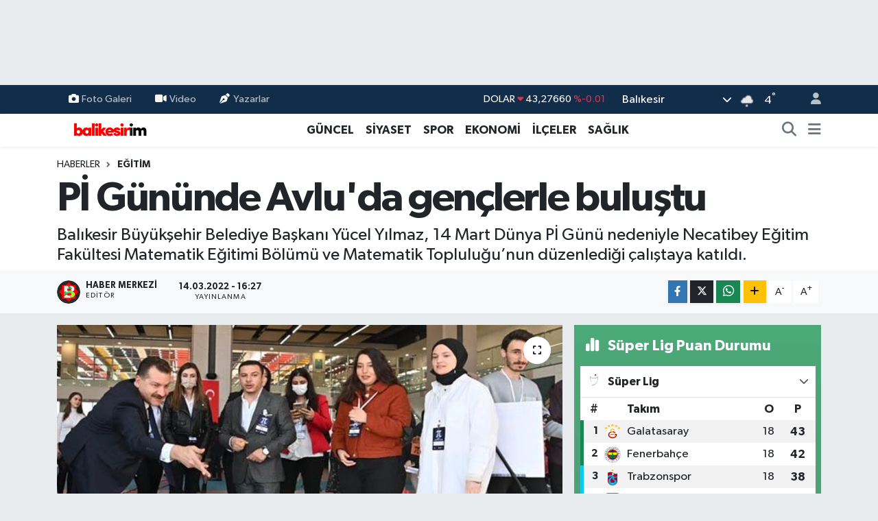

--- FILE ---
content_type: text/html; charset=UTF-8
request_url: https://www.balikesirim.net/pi-gununde-avluda-genclerle-bulustu
body_size: 24157
content:
<!DOCTYPE html>
<html lang="tr" data-theme="flow">
<head>
<link rel="dns-prefetch" href="//www.balikesirim.net">
<link rel="dns-prefetch" href="//balikesirimnet.teimg.com">
<link rel="dns-prefetch" href="//x.com">
<link rel="dns-prefetch" href="//static.tebilisim.com">
<link rel="dns-prefetch" href="//schema.org","@type":"NewsMediaOrganization","url":"www.balikesirim.net","name":"news.google.com">
<link rel="dns-prefetch" href="//www.googletagmanager.com">
<link rel="dns-prefetch" href="//mc.yandex.ru">
<link rel="dns-prefetch" href="//pagead2.googlesyndication.com">
<link rel="dns-prefetch" href="//www.facebook.com">
<link rel="dns-prefetch" href="//www.twitter.com">
<link rel="dns-prefetch" href="//www.instagram.com">
<link rel="dns-prefetch" href="//www.youtube.com">
<link rel="dns-prefetch" href="//www.tiktok.com">
<link rel="dns-prefetch" href="//api.whatsapp.com">
<link rel="dns-prefetch" href="//www.w3.org">
<link rel="dns-prefetch" href="//www.linkedin.com">
<link rel="dns-prefetch" href="//pinterest.com">
<link rel="dns-prefetch" href="//t.me">
<link rel="dns-prefetch" href="//media.api-sports.io">
<link rel="dns-prefetch" href="//facebook.com">
<link rel="dns-prefetch" href="//tebilisim.com">
<link rel="dns-prefetch" href="//twitter.com">
<link rel="dns-prefetch" href="//www.google.com">

    <meta charset="utf-8">
<title>Pİ Gününde Avlu&#039;da gençlerle buluştu - Balikesirim.Net</title>
<meta name="description" content="Balıkesir Büyükşehir Belediye Başkanı Yücel Yılmaz, 14 Mart Dünya Pİ Günü nedeniyle Necatibey Eğitim Fakültesi Matematik Eğitimi Bölümü ve Matematik Topluluğu’nun düzenlediği çalıştaya katıldı.    ">
<link rel="canonical" href="https://www.balikesirim.net/pi-gununde-avluda-genclerle-bulustu">
<meta name="viewport" content="width=device-width,initial-scale=1">
<meta name="X-UA-Compatible" content="IE=edge">
<meta name="robots" content="max-image-preview:large">
<meta name="theme-color" content="#122d4a">
<meta name="title" content="Pİ Gününde Avlu&#039;da gençlerle buluştu">
<meta name="articleSection" content="news">
<meta name="datePublished" content="2022-03-14T16:27:54+03:00">
<meta name="dateModified" content="2022-03-14T16:27:54+03:00">
<meta name="articleAuthor" content="Haber Merkezi">
<meta name="author" content="Haber Merkezi">
<link rel="amphtml" href="https://www.balikesirim.net/pi-gununde-avluda-genclerle-bulustu/amp">
<meta property="og:site_name" content="Balıkesirim">
<meta property="og:title" content="Pİ Gününde Avlu&#039;da gençlerle buluştu">
<meta property="og:description" content="Balıkesir Büyükşehir Belediye Başkanı Yücel Yılmaz, 14 Mart Dünya Pİ Günü nedeniyle Necatibey Eğitim Fakültesi Matematik Eğitimi Bölümü ve Matematik Topluluğu’nun düzenlediği çalıştaya katıldı.    ">
<meta property="og:url" content="https://www.balikesirim.net/pi-gununde-avluda-genclerle-bulustu">
<meta property="og:image" content="https://balikesirimnet.teimg.com/balikesirim-net/images/haberler/2022/03/pi_gununde_avlu_da_genclerle_bulustu_h15726_37085.jpg">
<meta property="og:type" content="article">
<meta property="og:article:published_time" content="2022-03-14T16:27:54+03:00">
<meta property="og:article:modified_time" content="2022-03-14T16:27:54+03:00">
<meta name="twitter:card" content="summary_large_image">
<meta name="twitter:site" content="@https://x.com/xbalikesir">
<meta name="twitter:title" content="Pİ Gününde Avlu&#039;da gençlerle buluştu">
<meta name="twitter:description" content="Balıkesir Büyükşehir Belediye Başkanı Yücel Yılmaz, 14 Mart Dünya Pİ Günü nedeniyle Necatibey Eğitim Fakültesi Matematik Eğitimi Bölümü ve Matematik Topluluğu’nun düzenlediği çalıştaya katıldı.    ">
<meta name="twitter:image" content="https://balikesirimnet.teimg.com/balikesirim-net/images/haberler/2022/03/pi_gununde_avlu_da_genclerle_bulustu_h15726_37085.jpg">
<meta name="twitter:url" content="https://www.balikesirim.net/pi-gununde-avluda-genclerle-bulustu">
<link rel="shortcut icon" type="image/x-icon" href="https://balikesirimnet.teimg.com/balikesirim-net/uploads/2023/05/logo-2.png">
<link rel="manifest" href="https://www.balikesirim.net/manifest.json?v=6.6.4" />
<link rel="preload" href="https://static.tebilisim.com/flow/assets/css/font-awesome/fa-solid-900.woff2" as="font" type="font/woff2" crossorigin />
<link rel="preload" href="https://static.tebilisim.com/flow/assets/css/font-awesome/fa-brands-400.woff2" as="font" type="font/woff2" crossorigin />
<link rel="preload" href="https://static.tebilisim.com/flow/assets/css/weather-icons/font/weathericons-regular-webfont.woff2" as="font" type="font/woff2" crossorigin />
<link rel="preload" href="https://static.tebilisim.com/flow/vendor/te/fonts/gibson/Gibson-Bold.woff2" as="font" type="font/woff2" crossorigin />
<link rel="preload" href="https://static.tebilisim.com/flow/vendor/te/fonts/gibson/Gibson-BoldItalic.woff2" as="font" type="font/woff2" crossorigin />
<link rel="preload" href="https://static.tebilisim.com/flow/vendor/te/fonts/gibson/Gibson-Italic.woff2" as="font" type="font/woff2" crossorigin />
<link rel="preload" href="https://static.tebilisim.com/flow/vendor/te/fonts/gibson/Gibson-Light.woff2" as="font" type="font/woff2" crossorigin />
<link rel="preload" href="https://static.tebilisim.com/flow/vendor/te/fonts/gibson/Gibson-LightItalic.woff2" as="font" type="font/woff2" crossorigin />
<link rel="preload" href="https://static.tebilisim.com/flow/vendor/te/fonts/gibson/Gibson-SemiBold.woff2" as="font" type="font/woff2" crossorigin />
<link rel="preload" href="https://static.tebilisim.com/flow/vendor/te/fonts/gibson/Gibson-SemiBoldItalic.woff2" as="font" type="font/woff2" crossorigin />
<link rel="preload" href="https://static.tebilisim.com/flow/vendor/te/fonts/gibson/Gibson.woff2" as="font" type="font/woff2" crossorigin />


<link rel="preload" as="style" href="https://static.tebilisim.com/flow/vendor/te/fonts/gibson.css?v=6.6.4">
<link rel="stylesheet" href="https://static.tebilisim.com/flow/vendor/te/fonts/gibson.css?v=6.6.4">

<style>:root {
        --te-link-color: #333;
        --te-link-hover-color: #000;
        --te-font: "Gibson";
        --te-secondary-font: "Gibson";
        --te-h1-font-size: 60px;
        --te-color: #122d4a;
        --te-hover-color: #194c82;
        --mm-ocd-width: 85%!important; /*  Mobil Menü Genişliği */
        --swiper-theme-color: var(--te-color)!important;
        --header-13-color: #ffc107;
    }</style><link rel="preload" as="style" href="https://static.tebilisim.com/flow/assets/vendor/bootstrap/css/bootstrap.min.css?v=6.6.4">
<link rel="stylesheet" href="https://static.tebilisim.com/flow/assets/vendor/bootstrap/css/bootstrap.min.css?v=6.6.4">
<link rel="preload" as="style" href="https://static.tebilisim.com/flow/assets/css/app6.6.4.min.css">
<link rel="stylesheet" href="https://static.tebilisim.com/flow/assets/css/app6.6.4.min.css">



<script type="application/ld+json">{"@context":"https:\/\/schema.org","@type":"WebSite","url":"https:\/\/www.balikesirim.net","potentialAction":{"@type":"SearchAction","target":"https:\/\/www.balikesirim.net\/arama?q={query}","query-input":"required name=query"}}</script>

<script type="application/ld+json">{"@context":"https://schema.org","@type":"NewsMediaOrganization","url":"https://www.balikesirim.net","name":"https://news.google.com/publications/CAAqKggKIiRDQklTRlFnTWFoRUtEMkpoYkdsclpYTnBjbWx0TG01bGRDZ0FQAQ?ceid=TR:tr&amp;oc=3","logo":"https://balikesirimnet.teimg.com/balikesirim-net/uploads/2023/05/balikesirim-logolar-1.png","sameAs":["https://www.facebook.com/https://www.facebook.com/balikesirim.net","https://www.twitter.com/https://x.com/xbalikesir","https://www.youtube.com/https://www.youtube.com/@balikesirimnet2605","https://www.instagram.com/https://www.instagram.com/balikesir.im"]}</script>

<script type="application/ld+json">{"@context":"https:\/\/schema.org","@graph":[{"@type":"SiteNavigationElement","name":"Ana Sayfa","url":"https:\/\/www.balikesirim.net","@id":"https:\/\/www.balikesirim.net"},{"@type":"SiteNavigationElement","name":"G\u00dcNCEL","url":"https:\/\/www.balikesirim.net\/guncel","@id":"https:\/\/www.balikesirim.net\/guncel"},{"@type":"SiteNavigationElement","name":"EKONOM\u0130","url":"https:\/\/www.balikesirim.net\/ekonomi","@id":"https:\/\/www.balikesirim.net\/ekonomi"},{"@type":"SiteNavigationElement","name":"S\u0130YASET","url":"https:\/\/www.balikesirim.net\/siyaset","@id":"https:\/\/www.balikesirim.net\/siyaset"},{"@type":"SiteNavigationElement","name":"SPOR","url":"https:\/\/www.balikesirim.net\/spor","@id":"https:\/\/www.balikesirim.net\/spor"},{"@type":"SiteNavigationElement","name":"K\u00dcLT\u00dcR-SANAT","url":"https:\/\/www.balikesirim.net\/kultur-sanat","@id":"https:\/\/www.balikesirim.net\/kultur-sanat"},{"@type":"SiteNavigationElement","name":"SA\u011eLIK","url":"https:\/\/www.balikesirim.net\/saglik","@id":"https:\/\/www.balikesirim.net\/saglik"},{"@type":"SiteNavigationElement","name":"R\u00d6PORTAJ","url":"https:\/\/www.balikesirim.net\/roportaj","@id":"https:\/\/www.balikesirim.net\/roportaj"},{"@type":"SiteNavigationElement","name":"E\u011e\u0130T\u0130M ","url":"https:\/\/www.balikesirim.net\/egitim","@id":"https:\/\/www.balikesirim.net\/egitim"},{"@type":"SiteNavigationElement","name":"MEDYA G\u00dcNDEM\u0130","url":"https:\/\/www.balikesirim.net\/medya-gundemi","@id":"https:\/\/www.balikesirim.net\/medya-gundemi"},{"@type":"SiteNavigationElement","name":"TEKNOLOJ\u0130","url":"https:\/\/www.balikesirim.net\/teknoloji","@id":"https:\/\/www.balikesirim.net\/teknoloji"},{"@type":"SiteNavigationElement","name":"EMLAK","url":"https:\/\/www.balikesirim.net\/emlak","@id":"https:\/\/www.balikesirim.net\/emlak"},{"@type":"SiteNavigationElement","name":"\u0130L\u00c7ELER","url":"https:\/\/www.balikesirim.net\/ilceler","@id":"https:\/\/www.balikesirim.net\/ilceler"},{"@type":"SiteNavigationElement","name":"B\u0130LG\u0130","url":"https:\/\/www.balikesirim.net\/bilgi","@id":"https:\/\/www.balikesirim.net\/bilgi"},{"@type":"SiteNavigationElement","name":"MESAJ","url":"https:\/\/www.balikesirim.net\/mesaj","@id":"https:\/\/www.balikesirim.net\/mesaj"},{"@type":"SiteNavigationElement","name":"MAGAZ\u0130N","url":"https:\/\/www.balikesirim.net\/magazin-1","@id":"https:\/\/www.balikesirim.net\/magazin-1"},{"@type":"SiteNavigationElement","name":"VEFAT HABERLER\u0130","url":"https:\/\/www.balikesirim.net\/covid-19","@id":"https:\/\/www.balikesirim.net\/covid-19"},{"@type":"SiteNavigationElement","name":"\u00c7EVRE","url":"https:\/\/www.balikesirim.net\/cevre","@id":"https:\/\/www.balikesirim.net\/cevre"},{"@type":"SiteNavigationElement","name":"\u0130leti\u015fim","url":"https:\/\/www.balikesirim.net\/iletisim","@id":"https:\/\/www.balikesirim.net\/iletisim"},{"@type":"SiteNavigationElement","name":"Gizlilik S\u00f6zle\u015fmesi","url":"https:\/\/www.balikesirim.net\/gizlilik-sozlesmesi","@id":"https:\/\/www.balikesirim.net\/gizlilik-sozlesmesi"},{"@type":"SiteNavigationElement","name":"Yazarlar","url":"https:\/\/www.balikesirim.net\/yazarlar","@id":"https:\/\/www.balikesirim.net\/yazarlar"},{"@type":"SiteNavigationElement","name":"Foto Galeri","url":"https:\/\/www.balikesirim.net\/foto-galeri","@id":"https:\/\/www.balikesirim.net\/foto-galeri"},{"@type":"SiteNavigationElement","name":"Video Galeri","url":"https:\/\/www.balikesirim.net\/video","@id":"https:\/\/www.balikesirim.net\/video"},{"@type":"SiteNavigationElement","name":"Biyografiler","url":"https:\/\/www.balikesirim.net\/biyografi","@id":"https:\/\/www.balikesirim.net\/biyografi"},{"@type":"SiteNavigationElement","name":"Firma Rehberi","url":"https:\/\/www.balikesirim.net\/rehber","@id":"https:\/\/www.balikesirim.net\/rehber"},{"@type":"SiteNavigationElement","name":"Seri \u0130lanlar","url":"https:\/\/www.balikesirim.net\/ilan","@id":"https:\/\/www.balikesirim.net\/ilan"},{"@type":"SiteNavigationElement","name":"Vefatlar","url":"https:\/\/www.balikesirim.net\/vefat","@id":"https:\/\/www.balikesirim.net\/vefat"},{"@type":"SiteNavigationElement","name":"R\u00f6portajlar","url":"https:\/\/www.balikesirim.net\/roportaj","@id":"https:\/\/www.balikesirim.net\/roportaj"},{"@type":"SiteNavigationElement","name":"Anketler","url":"https:\/\/www.balikesirim.net\/anketler","@id":"https:\/\/www.balikesirim.net\/anketler"},{"@type":"SiteNavigationElement","name":"Karesi Bug\u00fcn, Yar\u0131n ve 1 Haftal\u0131k Hava Durumu Tahmini","url":"https:\/\/www.balikesirim.net\/karesi-hava-durumu","@id":"https:\/\/www.balikesirim.net\/karesi-hava-durumu"},{"@type":"SiteNavigationElement","name":"Karesi Namaz Vakitleri","url":"https:\/\/www.balikesirim.net\/karesi-namaz-vakitleri","@id":"https:\/\/www.balikesirim.net\/karesi-namaz-vakitleri"},{"@type":"SiteNavigationElement","name":"Puan Durumu ve Fikst\u00fcr","url":"https:\/\/www.balikesirim.net\/futbol\/st-super-lig-puan-durumu-ve-fikstur","@id":"https:\/\/www.balikesirim.net\/futbol\/st-super-lig-puan-durumu-ve-fikstur"}]}</script>

<script type="application/ld+json">{"@context":"https:\/\/schema.org","@type":"BreadcrumbList","itemListElement":[{"@type":"ListItem","position":1,"item":{"@type":"Thing","@id":"https:\/\/www.balikesirim.net","name":"Haberler"}}]}</script>
<script type="application/ld+json">{"@context":"https:\/\/schema.org","@type":"NewsArticle","headline":"P\u0130 G\u00fcn\u00fcnde Avlu'da gen\u00e7lerle bulu\u015ftu","articleSection":"E\u011e\u0130T\u0130M ","dateCreated":"2022-03-14T16:27:54+03:00","datePublished":"2022-03-14T16:27:54+03:00","dateModified":"2022-03-14T16:27:54+03:00","wordCount":270,"genre":"news","mainEntityOfPage":{"@type":"WebPage","@id":"https:\/\/www.balikesirim.net\/pi-gununde-avluda-genclerle-bulustu"},"articleBody":"<p><span style=\"font-size:16px;\">Bal\u0131kesir B\u00fcy\u00fck\u015fehir Belediye Ba\u015fkan\u0131 Y\u00fccel Y\u0131lmaz, Bal\u0131kesir Kent Konseyi\u2019nin de payda\u015f\u0131 oldu\u011fu \u201c14 Mart D\u00fcnya P\u0130 G\u00fcn\u00fc\u201d etkinliklerine kat\u0131ld\u0131. Avlu Kongre ve K\u00fclt\u00fcr Merkezi\u2019nde d\u00fczenlenen Necatibey E\u011fitim Fak\u00fcltesi Matematik E\u011fitimi B\u00f6l\u00fcm\u00fc ve Matematik Toplulu\u011fu \"II.BA\u00dcN Matematik Toplulu\u011fu \u00c7al\u0131\u015ftay\u0131\" ve \"P\u0130 G\u00fcn\u00fc Etkinli\u011fi\u2019nde Bal\u0131kesir B\u00fcy\u00fck\u015fehir Belediye Ba\u015fkan\u0131 Y\u00fccel Y\u0131lmaz ve MEF \u00dcniversitesi Matematik B\u00f6l\u00fcm\u00fc Prof. Dr. Ay\u015fe Soysal \u00f6\u011frencilere hitap etti. Program ; BA\u00dcN NEF Matematik E\u011fitimi Ana Bilim Dal\u0131 Ba\u015fkan\u0131 Prof. Dr. H\u00fclya G\u00fcr ve BA\u00dcN Matematik B\u00f6l\u00fcm\u00fc Prof. Dr. Ali G\u00fcven\u2019in konu\u015fmalar\u0131 ile s\u00fcrd\u00fc.<\/span><\/p>\r\n\r\n<p><span style=\"font-size:16px;\"><strong>\u201cHER \u015eEY GEN\u00c7LER\u0130M\u0130Z \u0130\u00c7\u0130N\u201d<\/strong><\/span><\/p>\r\n\r\n<p><span style=\"font-size:16px;\"><strong><img alt=\"\" src=\"https:\/\/balikesirimnet.teimg.com\/balikesirim-net\/images\/upload\/67fab8a3-d154-4950-897c-ad23934d4e39.jpg\" style=\"width: 600px; height: 285px;\" \/><\/strong><br \/>\r\nBal\u0131kesir\u2019in h\u0131zl\u0131 bir \u015fekilde k\u00fclt\u00fcr, sanat, spor ve e\u011fitim alanlar\u0131na do\u011fru y\u00f6neldi\u011fini a\u00e7\u0131klayan Ba\u015fkan Y\u0131lmaz, \u201cBiz il\u00e7e belediye ba\u015fkanlar\u0131m\u0131zla beraber \u015fehri hareketlendirmek i\u00e7in bir \u00e7ok imkanlar sunuyoruz. Ben Bal\u0131kesir \u00dcniversitemize \u00e7ok te\u015fekk\u00fcr ediyorum, ne zaman bir etkinlik yap\u0131lacak olsa \u00f6\u011frencileriyle akademisyenleriyle i\u015fin tam i\u00e7inde oluyorlar. \u00a0Bal\u0131kesir gittik\u00e7e art\u0131k hareketleniyor bug\u00fcn Matematik Toplulu\u011fumuzun yapm\u0131\u015f oldu\u011fu organizasyonda bir birinden g\u00fczel sunumlar\u0131 inceledik. Bug\u00fcn bu t\u00fcr i\u015fleri yapan \u00fclkelerin nas\u0131l g\u00fc\u00e7l\u00fc olduklar\u0131n\u0131 yapmayanlar\u0131n da g\u00fc\u00e7s\u00fcz oldu\u011funu g\u00f6r\u00fcyoruz. Yap\u0131lan t\u00fcm \u00e7al\u0131\u015fmalar gen\u00e7lerimiz i\u00e7in\u201d dedi.<\/span><\/p>\r\n","description":"Bal\u0131kesir B\u00fcy\u00fck\u015fehir Belediye Ba\u015fkan\u0131 Y\u00fccel Y\u0131lmaz, 14 Mart D\u00fcnya P\u0130 G\u00fcn\u00fc nedeniyle Necatibey E\u011fitim Fak\u00fcltesi Matematik E\u011fitimi B\u00f6l\u00fcm\u00fc ve Matematik Toplulu\u011fu\u2019nun d\u00fczenledi\u011fi \u00e7al\u0131\u015ftaya kat\u0131ld\u0131. \u00a0 \u00a0","inLanguage":"tr-TR","keywords":[],"image":{"@type":"ImageObject","url":"https:\/\/balikesirimnet.teimg.com\/crop\/1280x720\/balikesirim-net\/images\/haberler\/2022\/03\/pi_gununde_avlu_da_genclerle_bulustu_h15726_37085.jpg","width":"1280","height":"720","caption":"P\u0130 G\u00fcn\u00fcnde Avlu'da gen\u00e7lerle bulu\u015ftu"},"publishingPrinciples":"https:\/\/www.balikesirim.net\/gizlilik-sozlesmesi","isFamilyFriendly":"http:\/\/schema.org\/True","isAccessibleForFree":"http:\/\/schema.org\/True","publisher":{"@type":"Organization","name":"https:\/\/news.google.com\/publications\/CAAqKggKIiRDQklTRlFnTWFoRUtEMkpoYkdsclpYTnBjbWx0TG01bGRDZ0FQAQ?ceid=TR:tr&amp;oc=3","image":"https:\/\/balikesirimnet.teimg.com\/balikesirim-net\/uploads\/2023\/05\/balikesirim-logolar-1.png","logo":{"@type":"ImageObject","url":"https:\/\/balikesirimnet.teimg.com\/balikesirim-net\/uploads\/2023\/05\/balikesirim-logolar-1.png","width":"640","height":"375"}},"author":{"@type":"Person","name":"Haber Merkezi","honorificPrefix":"","jobTitle":"","url":null}}</script>





<!-- Global site tag (gtag.js) - Google Analytics -->
<script async src="https://www.googletagmanager.com/gtag/js?id=G-HYBEHJ7KSN" type="4871bebd86549c118d257608-text/javascript"></script>
<script type="4871bebd86549c118d257608-text/javascript">
  window.dataLayer = window.dataLayer || [];
  function gtag(){dataLayer.push(arguments);}
  gtag('js', new Date());
  gtag('config', 'G-HYBEHJ7KSN');
</script>

  <!-- Yandex.Metrika counter -->
<script type="4871bebd86549c118d257608-text/javascript">
   (function(m,e,t,r,i,k,a){m[i]=m[i]||function(){(m[i].a=m[i].a||[]).push(arguments)};
   m[i].l=1*new Date();k=e.createElement(t),a=e.getElementsByTagName(t)[0],k.async=1,k.src=r,a.parentNode.insertBefore(k,a)})
   (window, document, "script", "https://mc.yandex.ru/metrika/tag.js", "ym");

   ym(70216813, "init", {
        clickmap:true,
        trackLinks:true,
        accurateTrackBounce:true,
        webvisor:true
   });
</script>
<noscript><div><img src="https://mc.yandex.ru/watch/70216813" style="position:absolute; left:-9999px;" alt="" /></div></noscript>
<!-- /Yandex.Metrika counter -->
<script async src="https://pagead2.googlesyndication.com/pagead/js/adsbygoogle.js?client=ca-pub-1995134332343312" crossorigin="anonymous" type="4871bebd86549c118d257608-text/javascript"></script>






</head>




<body class="d-flex flex-column min-vh-100">

    <div id="ad_152" data-channel="152" data-advert="temedya" data-rotation="120" class="d-none d-sm-flex flex-column align-items-center justify-content-start text-center mx-auto overflow-hidden my-3" data-affix="0" style="width: 970px;height: 90px;" data-width="970" data-height="90"></div><div id="ad_152_mobile" data-channel="152" data-advert="temedya" data-rotation="120" class="d-flex d-sm-none flex-column align-items-center justify-content-start text-center mx-auto overflow-hidden my-3" data-affix="0" style="width: 300px;height: 50px;" data-width="300" data-height="50"></div>
    

    <header class="header-4">
    <div class="top-header d-none d-lg-block">
        <div class="container">
            <div class="d-flex justify-content-between align-items-center">

                <ul  class="top-menu nav small sticky-top">
        <li class="nav-item   ">
        <a href="/foto-galeri" class="nav-link pe-3" target="_self" title="Foto Galeri"><i class="fa fa-camera me-1 text-light mr-1"></i>Foto Galeri</a>
        
    </li>
        <li class="nav-item   ">
        <a href="/video" class="nav-link pe-3" target="_self" title="Video"><i class="fa fa-video me-1 text-light mr-1"></i>Video</a>
        
    </li>
        <li class="nav-item   ">
        <a href="/yazarlar" class="nav-link pe-3" target="_self" title="Yazarlar"><i class="fa fa-pen-nib me-1 text-light mr-1"></i>Yazarlar</a>
        
    </li>
    </ul>


                                    <div class="position-relative overflow-hidden ms-auto text-end" style="height: 36px;">
                        <!-- PİYASALAR -->
        <div class="newsticker mini small">
        <ul class="newsticker__list list-unstyled" data-header="4">
            <li class="newsticker__item col dolar">DOLAR
                <span class="text-danger"><i class="fa fa-caret-down"></i></span>
                <span class="value">43,27660</span>
                <span class="text-danger">%-0.01</span>
            </li>
            <li class="newsticker__item col euro">EURO
                <span class="text-success"><i class="fa fa-caret-up"></i></span>
                <span class="value">50,34330</span>
                <span class="text-success">%0.28</span>
            </li>
            <li class="newsticker__item col euro">STERLİN
                <span class="text-success"><i class="fa fa-caret-up"></i></span>
                <span class="value">58,07990</span>
                <span class="text-success">%0.29</span>
            </li>
            <li class="newsticker__item col altin">G.ALTIN
                <span class="text-success"><i class="fa fa-caret-up"></i></span>
                <span class="value">6490,04000</span>
                <span class="text-success">%1.8</span>
            </li>
            <li class="newsticker__item col bist">BİST100
                <span class="text-success"><i class="fa fa-caret-up"></i></span>
                <span class="value">12.724,00</span>
                <span class="text-success">%44</span>
            </li>
            <li class="newsticker__item col btc">BITCOIN
                <span class="text-danger"><i class="fa fa-caret-down"></i></span>
                <span class="value">93.153,85</span>
                <span class="text-danger">%-2.09</span>
            </li>
        </ul>
    </div>
    

                    </div>
                    <div class="d-flex justify-content-end align-items-center text-light ms-4 weather-widget mini">
                        <!-- HAVA DURUMU -->

<input type="hidden" name="widget_setting_weathercity" value="39.76167820,28.11226790" />

            <div class="weather d-none d-xl-block me-2" data-header="4">
            <div class="custom-selectbox text-white" onclick="if (!window.__cfRLUnblockHandlers) return false; toggleDropdown(this)" style="width: 100%" data-cf-modified-4871bebd86549c118d257608-="">
    <div class="d-flex justify-content-between align-items-center">
        <span style="">Balıkesir</span>
        <i class="fas fa-chevron-down" style="font-size: 14px"></i>
    </div>
    <ul class="bg-white text-dark overflow-widget" style="min-height: 100px; max-height: 300px">
                        <li>
            <a href="https://www.balikesirim.net/adana-hava-durumu" title="Adana Hava Durumu" class="text-dark">
                Adana
            </a>
        </li>
                        <li>
            <a href="https://www.balikesirim.net/adiyaman-hava-durumu" title="Adıyaman Hava Durumu" class="text-dark">
                Adıyaman
            </a>
        </li>
                        <li>
            <a href="https://www.balikesirim.net/afyonkarahisar-hava-durumu" title="Afyonkarahisar Hava Durumu" class="text-dark">
                Afyonkarahisar
            </a>
        </li>
                        <li>
            <a href="https://www.balikesirim.net/agri-hava-durumu" title="Ağrı Hava Durumu" class="text-dark">
                Ağrı
            </a>
        </li>
                        <li>
            <a href="https://www.balikesirim.net/aksaray-hava-durumu" title="Aksaray Hava Durumu" class="text-dark">
                Aksaray
            </a>
        </li>
                        <li>
            <a href="https://www.balikesirim.net/amasya-hava-durumu" title="Amasya Hava Durumu" class="text-dark">
                Amasya
            </a>
        </li>
                        <li>
            <a href="https://www.balikesirim.net/ankara-hava-durumu" title="Ankara Hava Durumu" class="text-dark">
                Ankara
            </a>
        </li>
                        <li>
            <a href="https://www.balikesirim.net/antalya-hava-durumu" title="Antalya Hava Durumu" class="text-dark">
                Antalya
            </a>
        </li>
                        <li>
            <a href="https://www.balikesirim.net/ardahan-hava-durumu" title="Ardahan Hava Durumu" class="text-dark">
                Ardahan
            </a>
        </li>
                        <li>
            <a href="https://www.balikesirim.net/artvin-hava-durumu" title="Artvin Hava Durumu" class="text-dark">
                Artvin
            </a>
        </li>
                        <li>
            <a href="https://www.balikesirim.net/aydin-hava-durumu" title="Aydın Hava Durumu" class="text-dark">
                Aydın
            </a>
        </li>
                        <li>
            <a href="https://www.balikesirim.net/balikesir-hava-durumu" title="Balıkesir Hava Durumu" class="text-dark">
                Balıkesir
            </a>
        </li>
                        <li>
            <a href="https://www.balikesirim.net/bartin-hava-durumu" title="Bartın Hava Durumu" class="text-dark">
                Bartın
            </a>
        </li>
                        <li>
            <a href="https://www.balikesirim.net/batman-hava-durumu" title="Batman Hava Durumu" class="text-dark">
                Batman
            </a>
        </li>
                        <li>
            <a href="https://www.balikesirim.net/bayburt-hava-durumu" title="Bayburt Hava Durumu" class="text-dark">
                Bayburt
            </a>
        </li>
                        <li>
            <a href="https://www.balikesirim.net/bilecik-hava-durumu" title="Bilecik Hava Durumu" class="text-dark">
                Bilecik
            </a>
        </li>
                        <li>
            <a href="https://www.balikesirim.net/bingol-hava-durumu" title="Bingöl Hava Durumu" class="text-dark">
                Bingöl
            </a>
        </li>
                        <li>
            <a href="https://www.balikesirim.net/bitlis-hava-durumu" title="Bitlis Hava Durumu" class="text-dark">
                Bitlis
            </a>
        </li>
                        <li>
            <a href="https://www.balikesirim.net/bolu-hava-durumu" title="Bolu Hava Durumu" class="text-dark">
                Bolu
            </a>
        </li>
                        <li>
            <a href="https://www.balikesirim.net/burdur-hava-durumu" title="Burdur Hava Durumu" class="text-dark">
                Burdur
            </a>
        </li>
                        <li>
            <a href="https://www.balikesirim.net/bursa-hava-durumu" title="Bursa Hava Durumu" class="text-dark">
                Bursa
            </a>
        </li>
                        <li>
            <a href="https://www.balikesirim.net/canakkale-hava-durumu" title="Çanakkale Hava Durumu" class="text-dark">
                Çanakkale
            </a>
        </li>
                        <li>
            <a href="https://www.balikesirim.net/cankiri-hava-durumu" title="Çankırı Hava Durumu" class="text-dark">
                Çankırı
            </a>
        </li>
                        <li>
            <a href="https://www.balikesirim.net/corum-hava-durumu" title="Çorum Hava Durumu" class="text-dark">
                Çorum
            </a>
        </li>
                        <li>
            <a href="https://www.balikesirim.net/denizli-hava-durumu" title="Denizli Hava Durumu" class="text-dark">
                Denizli
            </a>
        </li>
                        <li>
            <a href="https://www.balikesirim.net/diyarbakir-hava-durumu" title="Diyarbakır Hava Durumu" class="text-dark">
                Diyarbakır
            </a>
        </li>
                        <li>
            <a href="https://www.balikesirim.net/duzce-hava-durumu" title="Düzce Hava Durumu" class="text-dark">
                Düzce
            </a>
        </li>
                        <li>
            <a href="https://www.balikesirim.net/edirne-hava-durumu" title="Edirne Hava Durumu" class="text-dark">
                Edirne
            </a>
        </li>
                        <li>
            <a href="https://www.balikesirim.net/elazig-hava-durumu" title="Elazığ Hava Durumu" class="text-dark">
                Elazığ
            </a>
        </li>
                        <li>
            <a href="https://www.balikesirim.net/erzincan-hava-durumu" title="Erzincan Hava Durumu" class="text-dark">
                Erzincan
            </a>
        </li>
                        <li>
            <a href="https://www.balikesirim.net/erzurum-hava-durumu" title="Erzurum Hava Durumu" class="text-dark">
                Erzurum
            </a>
        </li>
                        <li>
            <a href="https://www.balikesirim.net/eskisehir-hava-durumu" title="Eskişehir Hava Durumu" class="text-dark">
                Eskişehir
            </a>
        </li>
                        <li>
            <a href="https://www.balikesirim.net/gaziantep-hava-durumu" title="Gaziantep Hava Durumu" class="text-dark">
                Gaziantep
            </a>
        </li>
                        <li>
            <a href="https://www.balikesirim.net/giresun-hava-durumu" title="Giresun Hava Durumu" class="text-dark">
                Giresun
            </a>
        </li>
                        <li>
            <a href="https://www.balikesirim.net/gumushane-hava-durumu" title="Gümüşhane Hava Durumu" class="text-dark">
                Gümüşhane
            </a>
        </li>
                        <li>
            <a href="https://www.balikesirim.net/hakkari-hava-durumu" title="Hakkâri Hava Durumu" class="text-dark">
                Hakkâri
            </a>
        </li>
                        <li>
            <a href="https://www.balikesirim.net/hatay-hava-durumu" title="Hatay Hava Durumu" class="text-dark">
                Hatay
            </a>
        </li>
                        <li>
            <a href="https://www.balikesirim.net/igdir-hava-durumu" title="Iğdır Hava Durumu" class="text-dark">
                Iğdır
            </a>
        </li>
                        <li>
            <a href="https://www.balikesirim.net/isparta-hava-durumu" title="Isparta Hava Durumu" class="text-dark">
                Isparta
            </a>
        </li>
                        <li>
            <a href="https://www.balikesirim.net/istanbul-hava-durumu" title="İstanbul Hava Durumu" class="text-dark">
                İstanbul
            </a>
        </li>
                        <li>
            <a href="https://www.balikesirim.net/izmir-hava-durumu" title="İzmir Hava Durumu" class="text-dark">
                İzmir
            </a>
        </li>
                        <li>
            <a href="https://www.balikesirim.net/kahramanmaras-hava-durumu" title="Kahramanmaraş Hava Durumu" class="text-dark">
                Kahramanmaraş
            </a>
        </li>
                        <li>
            <a href="https://www.balikesirim.net/karabuk-hava-durumu" title="Karabük Hava Durumu" class="text-dark">
                Karabük
            </a>
        </li>
                        <li>
            <a href="https://www.balikesirim.net/karaman-hava-durumu" title="Karaman Hava Durumu" class="text-dark">
                Karaman
            </a>
        </li>
                        <li>
            <a href="https://www.balikesirim.net/kars-hava-durumu" title="Kars Hava Durumu" class="text-dark">
                Kars
            </a>
        </li>
                        <li>
            <a href="https://www.balikesirim.net/kastamonu-hava-durumu" title="Kastamonu Hava Durumu" class="text-dark">
                Kastamonu
            </a>
        </li>
                        <li>
            <a href="https://www.balikesirim.net/kayseri-hava-durumu" title="Kayseri Hava Durumu" class="text-dark">
                Kayseri
            </a>
        </li>
                        <li>
            <a href="https://www.balikesirim.net/kilis-hava-durumu" title="Kilis Hava Durumu" class="text-dark">
                Kilis
            </a>
        </li>
                        <li>
            <a href="https://www.balikesirim.net/kirikkale-hava-durumu" title="Kırıkkale Hava Durumu" class="text-dark">
                Kırıkkale
            </a>
        </li>
                        <li>
            <a href="https://www.balikesirim.net/kirklareli-hava-durumu" title="Kırklareli Hava Durumu" class="text-dark">
                Kırklareli
            </a>
        </li>
                        <li>
            <a href="https://www.balikesirim.net/kirsehir-hava-durumu" title="Kırşehir Hava Durumu" class="text-dark">
                Kırşehir
            </a>
        </li>
                        <li>
            <a href="https://www.balikesirim.net/kocaeli-hava-durumu" title="Kocaeli Hava Durumu" class="text-dark">
                Kocaeli
            </a>
        </li>
                        <li>
            <a href="https://www.balikesirim.net/konya-hava-durumu" title="Konya Hava Durumu" class="text-dark">
                Konya
            </a>
        </li>
                        <li>
            <a href="https://www.balikesirim.net/kutahya-hava-durumu" title="Kütahya Hava Durumu" class="text-dark">
                Kütahya
            </a>
        </li>
                        <li>
            <a href="https://www.balikesirim.net/malatya-hava-durumu" title="Malatya Hava Durumu" class="text-dark">
                Malatya
            </a>
        </li>
                        <li>
            <a href="https://www.balikesirim.net/manisa-hava-durumu" title="Manisa Hava Durumu" class="text-dark">
                Manisa
            </a>
        </li>
                        <li>
            <a href="https://www.balikesirim.net/mardin-hava-durumu" title="Mardin Hava Durumu" class="text-dark">
                Mardin
            </a>
        </li>
                        <li>
            <a href="https://www.balikesirim.net/mersin-hava-durumu" title="Mersin Hava Durumu" class="text-dark">
                Mersin
            </a>
        </li>
                        <li>
            <a href="https://www.balikesirim.net/mugla-hava-durumu" title="Muğla Hava Durumu" class="text-dark">
                Muğla
            </a>
        </li>
                        <li>
            <a href="https://www.balikesirim.net/mus-hava-durumu" title="Muş Hava Durumu" class="text-dark">
                Muş
            </a>
        </li>
                        <li>
            <a href="https://www.balikesirim.net/nevsehir-hava-durumu" title="Nevşehir Hava Durumu" class="text-dark">
                Nevşehir
            </a>
        </li>
                        <li>
            <a href="https://www.balikesirim.net/nigde-hava-durumu" title="Niğde Hava Durumu" class="text-dark">
                Niğde
            </a>
        </li>
                        <li>
            <a href="https://www.balikesirim.net/ordu-hava-durumu" title="Ordu Hava Durumu" class="text-dark">
                Ordu
            </a>
        </li>
                        <li>
            <a href="https://www.balikesirim.net/osmaniye-hava-durumu" title="Osmaniye Hava Durumu" class="text-dark">
                Osmaniye
            </a>
        </li>
                        <li>
            <a href="https://www.balikesirim.net/rize-hava-durumu" title="Rize Hava Durumu" class="text-dark">
                Rize
            </a>
        </li>
                        <li>
            <a href="https://www.balikesirim.net/sakarya-hava-durumu" title="Sakarya Hava Durumu" class="text-dark">
                Sakarya
            </a>
        </li>
                        <li>
            <a href="https://www.balikesirim.net/samsun-hava-durumu" title="Samsun Hava Durumu" class="text-dark">
                Samsun
            </a>
        </li>
                        <li>
            <a href="https://www.balikesirim.net/sanliurfa-hava-durumu" title="Şanlıurfa Hava Durumu" class="text-dark">
                Şanlıurfa
            </a>
        </li>
                        <li>
            <a href="https://www.balikesirim.net/siirt-hava-durumu" title="Siirt Hava Durumu" class="text-dark">
                Siirt
            </a>
        </li>
                        <li>
            <a href="https://www.balikesirim.net/sinop-hava-durumu" title="Sinop Hava Durumu" class="text-dark">
                Sinop
            </a>
        </li>
                        <li>
            <a href="https://www.balikesirim.net/sivas-hava-durumu" title="Sivas Hava Durumu" class="text-dark">
                Sivas
            </a>
        </li>
                        <li>
            <a href="https://www.balikesirim.net/sirnak-hava-durumu" title="Şırnak Hava Durumu" class="text-dark">
                Şırnak
            </a>
        </li>
                        <li>
            <a href="https://www.balikesirim.net/tekirdag-hava-durumu" title="Tekirdağ Hava Durumu" class="text-dark">
                Tekirdağ
            </a>
        </li>
                        <li>
            <a href="https://www.balikesirim.net/tokat-hava-durumu" title="Tokat Hava Durumu" class="text-dark">
                Tokat
            </a>
        </li>
                        <li>
            <a href="https://www.balikesirim.net/trabzon-hava-durumu" title="Trabzon Hava Durumu" class="text-dark">
                Trabzon
            </a>
        </li>
                        <li>
            <a href="https://www.balikesirim.net/tunceli-hava-durumu" title="Tunceli Hava Durumu" class="text-dark">
                Tunceli
            </a>
        </li>
                        <li>
            <a href="https://www.balikesirim.net/usak-hava-durumu" title="Uşak Hava Durumu" class="text-dark">
                Uşak
            </a>
        </li>
                        <li>
            <a href="https://www.balikesirim.net/van-hava-durumu" title="Van Hava Durumu" class="text-dark">
                Van
            </a>
        </li>
                        <li>
            <a href="https://www.balikesirim.net/yalova-hava-durumu" title="Yalova Hava Durumu" class="text-dark">
                Yalova
            </a>
        </li>
                        <li>
            <a href="https://www.balikesirim.net/yozgat-hava-durumu" title="Yozgat Hava Durumu" class="text-dark">
                Yozgat
            </a>
        </li>
                        <li>
            <a href="https://www.balikesirim.net/zonguldak-hava-durumu" title="Zonguldak Hava Durumu" class="text-dark">
                Zonguldak
            </a>
        </li>
            </ul>
</div>

        </div>
        <div class="d-none d-xl-block" data-header="4">
            <span class="lead me-2">
                <img src="//cdn.weatherapi.com/weather/64x64/day/326.png" class="condition" width="26" height="26" alt="4" />
            </span>
            <span class="degree text-white">4</span><sup class="text-white">°</sup>
        </div>
    
<div data-location='{"city":"TUXX0014"}' class="d-none"></div>


                    </div>
                                <ul class="nav ms-4">
                    <li class="nav-item ms-2"><a class="nav-link pe-0" href="/member/login" title="Üyelik Girişi" target="_blank"><i class="fa fa-user"></i></a></li>
                </ul>
            </div>
        </div>
    </div>
    <nav class="main-menu navbar navbar-expand-lg bg-white shadow-sm py-1">
        <div class="container">
            <div class="d-lg-none">
                <a href="#menu" title="Ana Menü"><i class="fa fa-bars fa-lg"></i></a>
            </div>
            <div>
                                <a class="navbar-brand me-0" href="/" title="Balıkesirim">
                    <img src="https://balikesirimnet.teimg.com/balikesirim-net/uploads/2023/05/balikesirim-logolar-1.png" alt="Balıkesirim" width="150" height="40" class="light-mode img-fluid flow-logo">
<img src="https://balikesirimnet.teimg.com/balikesirim-net/uploads/2023/05/balikesirim-logolar-1.png" alt="Balıkesirim" width="150" height="40" class="dark-mode img-fluid flow-logo d-none">

                </a>
                            </div>
            <div class="d-none d-lg-block">
                <ul  class="nav fw-semibold">
        <li class="nav-item   ">
        <a href="/guncel" class="nav-link nav-link text-dark" target="_self" title="GÜNCEL">GÜNCEL</a>
        
    </li>
        <li class="nav-item   ">
        <a href="/siyaset" class="nav-link nav-link text-dark" target="_self" title="SİYASET">SİYASET</a>
        
    </li>
        <li class="nav-item   ">
        <a href="/spor" class="nav-link nav-link text-dark" target="_self" title="SPOR">SPOR</a>
        
    </li>
        <li class="nav-item   ">
        <a href="/ekonomi" class="nav-link nav-link text-dark" target="_self" title="EKONOMİ">EKONOMİ</a>
        
    </li>
        <li class="nav-item   ">
        <a href="/ilceler" class="nav-link nav-link text-dark" target="_self" title="İLÇELER">İLÇELER</a>
        
    </li>
        <li class="nav-item   ">
        <a href="/saglik" class="nav-link nav-link text-dark" target="_self" title="SAĞLIK">SAĞLIK</a>
        
    </li>
    </ul>

            </div>
            <ul class="navigation-menu nav d-flex align-items-center">
                <li class="nav-item">
                    <a href="/arama" class="nav-link" title="Ara">
                        <i class="fa fa-search fa-lg text-secondary"></i>
                    </a>
                </li>
                
                <li class="nav-item dropdown d-none d-lg-block position-static">
                    <a class="nav-link p-0 ms-2 text-secondary" data-bs-toggle="dropdown" href="#" aria-haspopup="true" aria-expanded="false" title="Ana Menü"><i class="fa fa-bars fa-lg"></i></a>
                    <div class="mega-menu dropdown-menu dropdown-menu-end text-capitalize shadow-lg border-0 rounded-0">

    <div class="row g-3 small p-3">

                <div class="col">
            <div class="extra-sections bg-light p-3 border">
                <a href="https://www.balikesirim.net/balikesir-nobetci-eczaneler" title="Nöbetçi Eczaneler" class="d-block border-bottom pb-2 mb-2" target="_self"><i class="fa-solid fa-capsules me-2"></i>Nöbetçi Eczaneler</a>
<a href="https://www.balikesirim.net/balikesir-hava-durumu" title="Hava Durumu" class="d-block border-bottom pb-2 mb-2" target="_self"><i class="fa-solid fa-cloud-sun me-2"></i>Hava Durumu</a>
<a href="https://www.balikesirim.net/balikesir-namaz-vakitleri" title="Namaz Vakitleri" class="d-block border-bottom pb-2 mb-2" target="_self"><i class="fa-solid fa-mosque me-2"></i>Namaz Vakitleri</a>
<a href="https://www.balikesirim.net/balikesir-trafik-durumu" title="Trafik Durumu" class="d-block border-bottom pb-2 mb-2" target="_self"><i class="fa-solid fa-car me-2"></i>Trafik Durumu</a>
<a href="https://www.balikesirim.net/futbol/super-lig-puan-durumu-ve-fikstur" title="Süper Lig Puan Durumu ve Fikstür" class="d-block border-bottom pb-2 mb-2" target="_self"><i class="fa-solid fa-chart-bar me-2"></i>Süper Lig Puan Durumu ve Fikstür</a>
<a href="https://www.balikesirim.net/tum-mansetler" title="Tüm Manşetler" class="d-block border-bottom pb-2 mb-2" target="_self"><i class="fa-solid fa-newspaper me-2"></i>Tüm Manşetler</a>
<a href="https://www.balikesirim.net/sondakika-haberleri" title="Son Dakika Haberleri" class="d-block border-bottom pb-2 mb-2" target="_self"><i class="fa-solid fa-bell me-2"></i>Son Dakika Haberleri</a>

            </div>
        </div>
        
        <div class="col">
        <a href="/roportaj" class="d-block border-bottom  pb-2 mb-2" target="_self" title="RÖPORTAJ">RÖPORTAJ</a>
            <a href="/cevre" class="d-block border-bottom  pb-2 mb-2" target="_self" title="ÇEVRE">ÇEVRE</a>
            <a href="/emlak" class="d-block border-bottom  pb-2 mb-2" target="_self" title="EMLAK">EMLAK</a>
            <a href="/bilgi" class="d-block border-bottom  pb-2 mb-2" target="_self" title="BİLGİ">BİLGİ</a>
            <a href="/kultur-sanat" class="d-block border-bottom  pb-2 mb-2" target="_self" title="KÜLTÜR-SANAT">KÜLTÜR-SANAT</a>
            <a href="/medya-gundemi" class="d-block border-bottom  pb-2 mb-2" target="_self" title="MEDYA GÜNDEMİ">MEDYA GÜNDEMİ</a>
            <a href="/covid-19" class="d-block  pb-2 mb-2" target="_self" title="VEFAT HABERLERİ">VEFAT HABERLERİ</a>
        </div><div class="col">
            <a href="/egitim" class="d-block border-bottom  pb-2 mb-2" target="_self" title="EĞİTİM ">EĞİTİM </a>
            <a href="/mesaj" class="d-block border-bottom  pb-2 mb-2" target="_self" title="MESAJ">MESAJ</a>
            <a href="/teknoloji" class="d-block border-bottom  pb-2 mb-2" target="_self" title="TEKNOLOJİ">TEKNOLOJİ</a>
        </div>


    </div>

    <div class="p-3 bg-light">
                <a class="me-3"
            href="https://www.facebook.com/https://www.facebook.com/balikesirim.net" target="_blank" rel="nofollow noreferrer noopener"><i class="fab fa-facebook me-2 text-navy"></i> Facebook</a>
                        <a class="me-3"
            href="https://www.twitter.com/https://x.com/xbalikesir" target="_blank" rel="nofollow noreferrer noopener"><i class="fab fa-x-twitter "></i> Twitter</a>
                        <a class="me-3"
            href="https://www.instagram.com/https://www.instagram.com/balikesir.im" target="_blank" rel="nofollow noreferrer noopener"><i class="fab fa-instagram me-2 text-magenta"></i> Instagram</a>
                                <a class="me-3"
            href="https://www.youtube.com/https://www.youtube.com/@balikesirimnet2605" target="_blank" rel="nofollow noreferrer noopener"><i class="fab fa-youtube me-2 text-danger"></i> Youtube</a>
                        <a class="me-3"
            href="https://www.tiktok.com/balikesirim.net" target="_blank" rel="nofollow noreferrer noopener"><i class="fa-brands fa-tiktok me-1 text-dark"></i> Tiktok</a>
                                        <a class="" href="https://api.whatsapp.com/send?phone=+90 531 851 10 10" title="Whatsapp" rel="nofollow noreferrer noopener"><i
            class="fab fa-whatsapp me-2 text-navy"></i> WhatsApp İhbar Hattı</a>    </div>

    <div class="mega-menu-footer p-2 bg-te-color">
        <a class="dropdown-item text-white" href="/kunye" title="Künye"><i class="fa fa-id-card me-2"></i> Künye</a>
        <a class="dropdown-item text-white" href="/iletisim" title="İletişim"><i class="fa fa-envelope me-2"></i> İletişim</a>
        <a class="dropdown-item text-white" href="/rss-baglantilari" title="RSS Bağlantıları"><i class="fa fa-rss me-2"></i> RSS Bağlantıları</a>
        <a class="dropdown-item text-white" href="/member/login" title="Üyelik Girişi"><i class="fa fa-user me-2"></i> Üyelik Girişi</a>
    </div>


</div>

                </li>
            </ul>
        </div>
    </nav>
    <ul  class="mobile-categories d-lg-none list-inline bg-white">
        <li class="list-inline-item">
        <a href="/guncel" class="text-dark" target="_self" title="GÜNCEL">
                GÜNCEL
        </a>
    </li>
        <li class="list-inline-item">
        <a href="/siyaset" class="text-dark" target="_self" title="SİYASET">
                SİYASET
        </a>
    </li>
        <li class="list-inline-item">
        <a href="/spor" class="text-dark" target="_self" title="SPOR">
                SPOR
        </a>
    </li>
        <li class="list-inline-item">
        <a href="/ekonomi" class="text-dark" target="_self" title="EKONOMİ">
                EKONOMİ
        </a>
    </li>
        <li class="list-inline-item">
        <a href="/ilceler" class="text-dark" target="_self" title="İLÇELER">
                İLÇELER
        </a>
    </li>
        <li class="list-inline-item">
        <a href="/saglik" class="text-dark" target="_self" title="SAĞLIK">
                SAĞLIK
        </a>
    </li>
    </ul>


</header>






<main class="single overflow-hidden" style="min-height: 300px">

            <script type="4871bebd86549c118d257608-text/javascript">
document.addEventListener("DOMContentLoaded", function () {
    if (document.querySelector('.bik-ilan-detay')) {
        document.getElementById('story-line').style.display = 'none';
    }
});
</script>
<section id="story-line" class="d-md-none bg-white" data-widget-unique-key="">
    <script type="4871bebd86549c118d257608-text/javascript">
        var story_items = [{"id":"siyaset","photo":"https:\/\/balikesirimnet.teimg.com\/crop\/200x200\/balikesirim-net\/uploads\/2026\/01\/20260119-132201.png","name":"S\u0130YASET","items":[{"id":27528,"type":"photo","length":10,"src":"https:\/\/balikesirimnet.teimg.com\/crop\/720x1280\/balikesirim-net\/uploads\/2026\/01\/20260119-132201.png","link":"https:\/\/www.balikesirim.net\/chp-il-baskani-erden-koybasindan-sahin-cikisi","linkText":"CHP \u0130l Ba\u015fkan\u0131 Erden K\u00f6yba\u015f\u0131\u2019ndan '\u015eahin' \u00e7\u0131k\u0131\u015f\u0131!","time":1768818240},{"id":27522,"type":"photo","length":10,"src":"https:\/\/balikesirimnet.teimg.com\/crop\/720x1280\/balikesirim-net\/uploads\/2026\/01\/20260118-134229.jpg","link":"https:\/\/www.balikesirim.net\/iyi-partinin-balikesirdeki-sayisi-2ye-yukseldi","linkText":"\u0130yi Parti'nin Bal\u0131kesir'deki say\u0131s\u0131 2'ye y\u00fckseldi","time":1768733040},{"id":27520,"type":"photo","length":10,"src":"https:\/\/balikesirimnet.teimg.com\/crop\/720x1280\/balikesirim-net\/uploads\/2026\/01\/sevinc-baykan-ozden.jpg","link":"https:\/\/www.balikesirim.net\/sevinc-baykan-ozden-tkkbda-baskan-yardimcisi","linkText":"Sevin\u00e7 Baykan \u00d6zden TKKB'da Ba\u015fkan Yard\u0131mc\u0131s\u0131","time":1768729680}]},{"id":"spor","photo":"https:\/\/balikesirimnet.teimg.com\/crop\/200x200\/balikesirim-net\/uploads\/2026\/01\/20260118-191855.jpg","name":"SPOR","items":[{"id":27525,"type":"photo","length":10,"src":"https:\/\/balikesirimnet.teimg.com\/crop\/720x1280\/balikesirim-net\/uploads\/2026\/01\/20260118-191855.jpg","link":"https:\/\/www.balikesirim.net\/balikesirspor-tirede-beraberlige-razi-oldu","linkText":"Bal\u0131kesirspor Tire'de beraberli\u011fe raz\u0131 oldu","time":1768753200}]},{"id":"cevre","photo":"https:\/\/balikesirimnet.teimg.com\/crop\/200x200\/balikesirim-net\/uploads\/2025\/12\/kar-yagis-blk.jpg","name":"\u00c7EVRE","items":[{"id":27517,"type":"photo","length":10,"src":"https:\/\/balikesirimnet.teimg.com\/crop\/720x1280\/balikesirim-net\/uploads\/2025\/12\/kar-yagis-blk.jpg","link":"https:\/\/www.balikesirim.net\/balikesirde-kar-ve-soguk-hava-uyarisi","linkText":"Bal\u0131kesir\u2019de Kar ve So\u011fuk Hava Uyar\u0131s\u0131","time":1768716360}]},{"id":"kultur-sanat","photo":"https:\/\/balikesirimnet.teimg.com\/crop\/200x200\/balikesirim-net\/uploads\/2026\/01\/pasa-cami-dua-1.jpg","name":"K\u00dcLT\u00dcR-SANAT","items":[{"id":27505,"type":"photo","length":10,"src":"https:\/\/balikesirimnet.teimg.com\/crop\/720x1280\/balikesirim-net\/uploads\/2026\/01\/pasa-cami-dua-1.jpg","link":"https:\/\/www.balikesirim.net\/mirac-kandilibalikesirde-camiler-doldu-tasti","linkText":"Mira\u00e7 Kandilinde Bal\u0131kesir\u2019de camiler doldu ta\u015ft\u0131","time":1768506960}]},{"id":"guncel","photo":"https:\/\/balikesirimnet.teimg.com\/crop\/200x200\/balikesirim-net\/uploads\/2023\/09\/pasa-cami-blk.jpg","name":"G\u00dcNCEL","items":[{"id":20191,"type":"photo","length":10,"src":"https:\/\/balikesirimnet.teimg.com\/crop\/720x1280\/balikesirim-net\/uploads\/2023\/09\/pasa-cami-blk.jpg","link":"https:\/\/www.balikesirim.net\/diyanet-16-ocak-cuma-hutbesi-yayinlandi","linkText":"Diyanet 16 Ocak Cuma Hutbesi yay\u0131nland\u0131","time":1768547940}]},{"id":"bilgi","photo":"https:\/\/balikesirimnet.teimg.com\/crop\/200x200\/balikesirim-net\/uploads\/2023\/11\/mehmet-dik.jpg","name":"B\u0130LG\u0130","items":[{"id":20271,"type":"photo","length":10,"src":"https:\/\/balikesirimnet.teimg.com\/crop\/720x1280\/balikesirim-net\/uploads\/2023\/11\/mehmet-dik.jpg","link":"https:\/\/www.balikesirim.net\/mehmet-aydemir-kimdir-mehmet-aydemir-nereli","linkText":"Mehmet Aydemir kimdir? Mehmet Aydemir nereli?","time":1768716780}]},{"id":"egitim","photo":"https:\/\/balikesirimnet.teimg.com\/crop\/200x200\/balikesirim-net\/uploads\/2026\/01\/oguz-atan-baun.jpg","name":"E\u011e\u0130T\u0130M ","items":[{"id":27490,"type":"photo","length":10,"src":"https:\/\/balikesirimnet.teimg.com\/crop\/720x1280\/balikesirim-net\/uploads\/2026\/01\/oguz-atan-baun.jpg","link":"https:\/\/www.balikesirim.net\/baun-ile-turk-ocaklari-arasinda-is-birligi-vurgusu","linkText":"BA\u00dcN ile T\u00fcrk Ocaklar\u0131 aras\u0131nda i\u015f birli\u011fi vurgusu","time":1768462140}]}]
    </script>
    <div id="stories" class="storiesWrapper p-2"></div>
</section>


    
    <div class="infinite" data-show-advert="1">

    

    <div class="infinite-item d-block" data-id="15726" data-category-id="9" data-reference="TE\Archive\Models\Archive" data-json-url="/service/json/featured-infinite.json">

        

        <div class="post-header pt-3 bg-white">

    <div class="container">

        
        <nav class="meta-category d-flex justify-content-lg-start" style="--bs-breadcrumb-divider: url(&#34;data:image/svg+xml,%3Csvg xmlns='http://www.w3.org/2000/svg' width='8' height='8'%3E%3Cpath d='M2.5 0L1 1.5 3.5 4 1 6.5 2.5 8l4-4-4-4z' fill='%236c757d'/%3E%3C/svg%3E&#34;);" aria-label="breadcrumb">
        <ol class="breadcrumb mb-0">
            <li class="breadcrumb-item"><a href="https://www.balikesirim.net" class="breadcrumb_link" target="_self">Haberler</a></li>
            <li class="breadcrumb-item active fw-bold" aria-current="page"><a href="/egitim" target="_self" class="breadcrumb_link text-dark" title="EĞİTİM ">EĞİTİM </a></li>
        </ol>
</nav>

        <h1 class="h2 fw-bold text-lg-start headline my-2" itemprop="headline">Pİ Gününde Avlu&#039;da gençlerle buluştu</h1>
        
        <h2 class="lead text-lg-start text-dark my-2 description" itemprop="description">Balıkesir Büyükşehir Belediye Başkanı Yücel Yılmaz, 14 Mart Dünya Pİ Günü nedeniyle Necatibey Eğitim Fakültesi Matematik Eğitimi Bölümü ve Matematik Topluluğu’nun düzenlediği çalıştaya katıldı.    </h2>
        
        <div class="news-tags">
    </div>

    </div>

    <div class="bg-light py-1">
        <div class="container d-flex justify-content-between align-items-center">

            <div class="meta-author">
            <a href="/muhabir/6/haber-merkezi" class="d-flex" title="Haber Merkezi" target="_self">
            <img class="me-2 rounded-circle" width="34" height="34" src="https://balikesirimnet.teimg.com/balikesirim-net/uploads/2025/04/users/blm-1.jpg"
                loading="lazy" alt="Haber Merkezi">
            <div class="me-3 flex-column align-items-center justify-content-center">
                <div class="fw-bold text-dark">Haber Merkezi</div>
                <div class="info text-dark">Editör</div>
            </div>
        </a>
    
    <div class="box">
    <time class="fw-bold">14.03.2022 - 16:27</time>
    <span class="info">Yayınlanma</span>
</div>

    
    
    

</div>


            <div class="share-area justify-content-end align-items-center d-none d-lg-flex">

    <div class="mobile-share-button-container mb-2 d-block d-md-none">
    <button class="btn btn-primary btn-sm rounded-0 shadow-sm w-100" onclick="if (!window.__cfRLUnblockHandlers) return false; handleMobileShare(event, 'Pİ Gününde Avlu\&#039;da gençlerle buluştu', 'https://www.balikesirim.net/pi-gununde-avluda-genclerle-bulustu')" title="Paylaş" data-cf-modified-4871bebd86549c118d257608-="">
        <i class="fas fa-share-alt me-2"></i>Paylaş
    </button>
</div>

<div class="social-buttons-new d-none d-md-flex justify-content-between">
    <a href="https://www.facebook.com/sharer/sharer.php?u=https%3A%2F%2Fwww.balikesirim.net%2Fpi-gununde-avluda-genclerle-bulustu" onclick="if (!window.__cfRLUnblockHandlers) return false; initiateDesktopShare(event, 'facebook')" class="btn btn-primary btn-sm rounded-0 shadow-sm me-1" title="Facebook'ta Paylaş" data-platform="facebook" data-share-url="https://www.balikesirim.net/pi-gununde-avluda-genclerle-bulustu" data-share-title="Pİ Gününde Avlu&#039;da gençlerle buluştu" rel="noreferrer nofollow noopener external" data-cf-modified-4871bebd86549c118d257608-="">
        <i class="fab fa-facebook-f"></i>
    </a>

    <a href="https://x.com/intent/tweet?url=https%3A%2F%2Fwww.balikesirim.net%2Fpi-gununde-avluda-genclerle-bulustu&text=P%C4%B0+G%C3%BCn%C3%BCnde+Avlu%27da+gen%C3%A7lerle+bulu%C5%9Ftu" onclick="if (!window.__cfRLUnblockHandlers) return false; initiateDesktopShare(event, 'twitter')" class="btn btn-dark btn-sm rounded-0 shadow-sm me-1" title="X'de Paylaş" data-platform="twitter" data-share-url="https://www.balikesirim.net/pi-gununde-avluda-genclerle-bulustu" data-share-title="Pİ Gününde Avlu&#039;da gençlerle buluştu" rel="noreferrer nofollow noopener external" data-cf-modified-4871bebd86549c118d257608-="">
        <i class="fab fa-x-twitter text-white"></i>
    </a>

    <a href="https://api.whatsapp.com/send?text=P%C4%B0+G%C3%BCn%C3%BCnde+Avlu%27da+gen%C3%A7lerle+bulu%C5%9Ftu+-+https%3A%2F%2Fwww.balikesirim.net%2Fpi-gununde-avluda-genclerle-bulustu" onclick="if (!window.__cfRLUnblockHandlers) return false; initiateDesktopShare(event, 'whatsapp')" class="btn btn-success btn-sm rounded-0 btn-whatsapp shadow-sm me-1" title="Whatsapp'ta Paylaş" data-platform="whatsapp" data-share-url="https://www.balikesirim.net/pi-gununde-avluda-genclerle-bulustu" data-share-title="Pİ Gününde Avlu&#039;da gençlerle buluştu" rel="noreferrer nofollow noopener external" data-cf-modified-4871bebd86549c118d257608-="">
        <i class="fab fa-whatsapp fa-lg"></i>
    </a>

    <div class="dropdown">
        <button class="dropdownButton btn btn-sm rounded-0 btn-warning border-none shadow-sm me-1" type="button" data-bs-toggle="dropdown" name="socialDropdownButton" title="Daha Fazla">
            <i id="icon" class="fa fa-plus"></i>
        </button>

        <ul class="dropdown-menu dropdown-menu-end border-0 rounded-1 shadow">
            <li>
                <a href="https://www.linkedin.com/sharing/share-offsite/?url=https%3A%2F%2Fwww.balikesirim.net%2Fpi-gununde-avluda-genclerle-bulustu" class="dropdown-item" onclick="if (!window.__cfRLUnblockHandlers) return false; initiateDesktopShare(event, 'linkedin')" data-platform="linkedin" data-share-url="https://www.balikesirim.net/pi-gununde-avluda-genclerle-bulustu" data-share-title="Pİ Gününde Avlu&#039;da gençlerle buluştu" rel="noreferrer nofollow noopener external" title="Linkedin" data-cf-modified-4871bebd86549c118d257608-="">
                    <i class="fab fa-linkedin text-primary me-2"></i>Linkedin
                </a>
            </li>
            <li>
                <a href="https://pinterest.com/pin/create/button/?url=https%3A%2F%2Fwww.balikesirim.net%2Fpi-gununde-avluda-genclerle-bulustu&description=P%C4%B0+G%C3%BCn%C3%BCnde+Avlu%27da+gen%C3%A7lerle+bulu%C5%9Ftu&media=" class="dropdown-item" onclick="if (!window.__cfRLUnblockHandlers) return false; initiateDesktopShare(event, 'pinterest')" data-platform="pinterest" data-share-url="https://www.balikesirim.net/pi-gununde-avluda-genclerle-bulustu" data-share-title="Pİ Gününde Avlu&#039;da gençlerle buluştu" rel="noreferrer nofollow noopener external" title="Pinterest" data-cf-modified-4871bebd86549c118d257608-="">
                    <i class="fab fa-pinterest text-danger me-2"></i>Pinterest
                </a>
            </li>
            <li>
                <a href="https://t.me/share/url?url=https%3A%2F%2Fwww.balikesirim.net%2Fpi-gununde-avluda-genclerle-bulustu&text=P%C4%B0+G%C3%BCn%C3%BCnde+Avlu%27da+gen%C3%A7lerle+bulu%C5%9Ftu" class="dropdown-item" onclick="if (!window.__cfRLUnblockHandlers) return false; initiateDesktopShare(event, 'telegram')" data-platform="telegram" data-share-url="https://www.balikesirim.net/pi-gununde-avluda-genclerle-bulustu" data-share-title="Pİ Gününde Avlu&#039;da gençlerle buluştu" rel="noreferrer nofollow noopener external" title="Telegram" data-cf-modified-4871bebd86549c118d257608-="">
                    <i class="fab fa-telegram-plane text-primary me-2"></i>Telegram
                </a>
            </li>
            <li class="border-0">
                <a class="dropdown-item" href="javascript:void(0)" onclick="if (!window.__cfRLUnblockHandlers) return false; printContent(event)" title="Yazdır" data-cf-modified-4871bebd86549c118d257608-="">
                    <i class="fas fa-print text-dark me-2"></i>
                    Yazdır
                </a>
            </li>
            <li class="border-0">
                <a class="dropdown-item" href="javascript:void(0)" onclick="if (!window.__cfRLUnblockHandlers) return false; copyURL(event, 'https://www.balikesirim.net/pi-gununde-avluda-genclerle-bulustu')" rel="noreferrer nofollow noopener external" title="Bağlantıyı Kopyala" data-cf-modified-4871bebd86549c118d257608-="">
                    <i class="fas fa-link text-dark me-2"></i>
                    Kopyala
                </a>
            </li>
        </ul>
    </div>
</div>

<script type="4871bebd86549c118d257608-text/javascript">
    var shareableModelId = 15726;
    var shareableModelClass = 'TE\\Archive\\Models\\Archive';

    function shareCount(id, model, platform, url) {
        fetch("https://www.balikesirim.net/sharecount", {
            method: 'POST',
            headers: {
                'Content-Type': 'application/json',
                'X-CSRF-TOKEN': document.querySelector('meta[name="csrf-token"]')?.getAttribute('content')
            },
            body: JSON.stringify({ id, model, platform, url })
        }).catch(err => console.error('Share count fetch error:', err));
    }

    function goSharePopup(url, title, width = 600, height = 400) {
        const left = (screen.width - width) / 2;
        const top = (screen.height - height) / 2;
        window.open(
            url,
            title,
            `width=${width},height=${height},left=${left},top=${top},resizable=yes,scrollbars=yes`
        );
    }

    async function handleMobileShare(event, title, url) {
        event.preventDefault();

        if (shareableModelId && shareableModelClass) {
            shareCount(shareableModelId, shareableModelClass, 'native_mobile_share', url);
        }

        const isAndroidWebView = navigator.userAgent.includes('Android') && !navigator.share;

        if (isAndroidWebView) {
            window.location.href = 'androidshare://paylas?title=' + encodeURIComponent(title) + '&url=' + encodeURIComponent(url);
            return;
        }

        if (navigator.share) {
            try {
                await navigator.share({ title: title, url: url });
            } catch (error) {
                if (error.name !== 'AbortError') {
                    console.error('Web Share API failed:', error);
                }
            }
        } else {
            alert("Bu cihaz paylaşımı desteklemiyor.");
        }
    }

    function initiateDesktopShare(event, platformOverride = null) {
        event.preventDefault();
        const anchor = event.currentTarget;
        const platform = platformOverride || anchor.dataset.platform;
        const webShareUrl = anchor.href;
        const contentUrl = anchor.dataset.shareUrl || webShareUrl;

        if (shareableModelId && shareableModelClass && platform) {
            shareCount(shareableModelId, shareableModelClass, platform, contentUrl);
        }

        goSharePopup(webShareUrl, platform ? platform.charAt(0).toUpperCase() + platform.slice(1) : "Share");
    }

    function copyURL(event, urlToCopy) {
        event.preventDefault();
        navigator.clipboard.writeText(urlToCopy).then(() => {
            alert('Bağlantı panoya kopyalandı!');
        }).catch(err => {
            console.error('Could not copy text: ', err);
            try {
                const textArea = document.createElement("textarea");
                textArea.value = urlToCopy;
                textArea.style.position = "fixed";
                document.body.appendChild(textArea);
                textArea.focus();
                textArea.select();
                document.execCommand('copy');
                document.body.removeChild(textArea);
                alert('Bağlantı panoya kopyalandı!');
            } catch (fallbackErr) {
                console.error('Fallback copy failed:', fallbackErr);
            }
        });
    }

    function printContent(event) {
        event.preventDefault();

        const triggerElement = event.currentTarget;
        const contextContainer = triggerElement.closest('.infinite-item') || document;

        const header      = contextContainer.querySelector('.post-header');
        const media       = contextContainer.querySelector('.news-section .col-lg-8 .inner, .news-section .col-lg-8 .ratio, .news-section .col-lg-8 iframe');
        const articleBody = contextContainer.querySelector('.article-text');

        if (!header && !media && !articleBody) {
            window.print();
            return;
        }

        let printHtml = '';
        
        if (header) {
            const titleEl = header.querySelector('h1');
            const descEl  = header.querySelector('.description, h2.lead');

            let cleanHeaderHtml = '<div class="printed-header">';
            if (titleEl) cleanHeaderHtml += titleEl.outerHTML;
            if (descEl)  cleanHeaderHtml += descEl.outerHTML;
            cleanHeaderHtml += '</div>';

            printHtml += cleanHeaderHtml;
        }

        if (media) {
            printHtml += media.outerHTML;
        }

        if (articleBody) {
            const articleClone = articleBody.cloneNode(true);
            articleClone.querySelectorAll('.post-flash').forEach(function (el) {
                el.parentNode.removeChild(el);
            });
            printHtml += articleClone.outerHTML;
        }
        const iframe = document.createElement('iframe');
        iframe.style.position = 'fixed';
        iframe.style.right = '0';
        iframe.style.bottom = '0';
        iframe.style.width = '0';
        iframe.style.height = '0';
        iframe.style.border = '0';
        document.body.appendChild(iframe);

        const frameWindow = iframe.contentWindow || iframe;
        const title = document.title || 'Yazdır';
        const headStyles = Array.from(document.querySelectorAll('link[rel="stylesheet"], style'))
            .map(el => el.outerHTML)
            .join('');

        iframe.onload = function () {
            try {
                frameWindow.focus();
                frameWindow.print();
            } finally {
                setTimeout(function () {
                    document.body.removeChild(iframe);
                }, 1000);
            }
        };

        const doc = frameWindow.document;
        doc.open();
        doc.write(`
            <!doctype html>
            <html lang="tr">
                <head>
<link rel="dns-prefetch" href="//www.balikesirim.net">
<link rel="dns-prefetch" href="//balikesirimnet.teimg.com">
<link rel="dns-prefetch" href="//x.com">
<link rel="dns-prefetch" href="//static.tebilisim.com">
<link rel="dns-prefetch" href="//schema.org","@type":"NewsMediaOrganization","url":"www.balikesirim.net","name":"news.google.com">
<link rel="dns-prefetch" href="//www.googletagmanager.com">
<link rel="dns-prefetch" href="//mc.yandex.ru">
<link rel="dns-prefetch" href="//pagead2.googlesyndication.com">
<link rel="dns-prefetch" href="//www.facebook.com">
<link rel="dns-prefetch" href="//www.twitter.com">
<link rel="dns-prefetch" href="//www.instagram.com">
<link rel="dns-prefetch" href="//www.youtube.com">
<link rel="dns-prefetch" href="//www.tiktok.com">
<link rel="dns-prefetch" href="//api.whatsapp.com">
<link rel="dns-prefetch" href="//www.w3.org">
<link rel="dns-prefetch" href="//www.linkedin.com">
<link rel="dns-prefetch" href="//pinterest.com">
<link rel="dns-prefetch" href="//t.me">
<link rel="dns-prefetch" href="//media.api-sports.io">
<link rel="dns-prefetch" href="//facebook.com">
<link rel="dns-prefetch" href="//tebilisim.com">
<link rel="dns-prefetch" href="//twitter.com">
<link rel="dns-prefetch" href="//www.google.com">
                    <meta charset="utf-8">
                    <title>${title}</title>
                    ${headStyles}
                    <style>
                        html, body {
                            margin: 0;
                            padding: 0;
                            background: #ffffff;
                        }
                        .printed-article {
                            margin: 0;
                            padding: 20px;
                            box-shadow: none;
                            background: #ffffff;
                        }
                    </style>
                </head>
                <body>
                    <div class="printed-article">
                        ${printHtml}
                    </div>
                </body>
            </html>
        `);
        doc.close();
    }

    var dropdownButton = document.querySelector('.dropdownButton');
    if (dropdownButton) {
        var icon = dropdownButton.querySelector('#icon');
        var parentDropdown = dropdownButton.closest('.dropdown');
        if (parentDropdown && icon) {
            parentDropdown.addEventListener('show.bs.dropdown', function () {
                icon.classList.remove('fa-plus');
                icon.classList.add('fa-minus');
            });
            parentDropdown.addEventListener('hide.bs.dropdown', function () {
                icon.classList.remove('fa-minus');
                icon.classList.add('fa-plus');
            });
        }
    }
</script>

    
        
            <a href="#" title="Metin boyutunu küçült" class="te-textDown btn btn-sm btn-white rounded-0 me-1">A<sup>-</sup></a>
            <a href="#" title="Metin boyutunu büyüt" class="te-textUp btn btn-sm btn-white rounded-0 me-1">A<sup>+</sup></a>

            
        

    
</div>



        </div>


    </div>


</div>




        <div class="container g-0 g-sm-4">

            <div class="news-section overflow-hidden mt-lg-3">
                <div class="row g-3">
                    <div class="col-lg-8">

                        <div class="inner">
    <a href="https://balikesirimnet.teimg.com/crop/1280x720/balikesirim-net/images/haberler/2022/03/pi_gununde_avlu_da_genclerle_bulustu_h15726_37085.jpg" class="position-relative d-block" data-fancybox>
                        <div class="zoom-in-out m-3">
            <i class="fa fa-expand" style="font-size: 14px"></i>
        </div>
        <img class="img-fluid" src="https://balikesirimnet.teimg.com/crop/1280x720/balikesirim-net/images/haberler/2022/03/pi_gununde_avlu_da_genclerle_bulustu_h15726_37085.jpg" alt="Pİ Gününde Avlu&#039;da gençlerle buluştu" width="860" height="504" loading="eager" fetchpriority="high" decoding="async" style="width:100%; aspect-ratio: 860 / 504;" />
            </a>
</div>





                        <div class="d-flex d-lg-none justify-content-between align-items-center p-2">

    <div class="mobile-share-button-container mb-2 d-block d-md-none">
    <button class="btn btn-primary btn-sm rounded-0 shadow-sm w-100" onclick="if (!window.__cfRLUnblockHandlers) return false; handleMobileShare(event, 'Pİ Gününde Avlu\&#039;da gençlerle buluştu', 'https://www.balikesirim.net/pi-gununde-avluda-genclerle-bulustu')" title="Paylaş" data-cf-modified-4871bebd86549c118d257608-="">
        <i class="fas fa-share-alt me-2"></i>Paylaş
    </button>
</div>

<div class="social-buttons-new d-none d-md-flex justify-content-between">
    <a href="https://www.facebook.com/sharer/sharer.php?u=https%3A%2F%2Fwww.balikesirim.net%2Fpi-gununde-avluda-genclerle-bulustu" onclick="if (!window.__cfRLUnblockHandlers) return false; initiateDesktopShare(event, 'facebook')" class="btn btn-primary btn-sm rounded-0 shadow-sm me-1" title="Facebook'ta Paylaş" data-platform="facebook" data-share-url="https://www.balikesirim.net/pi-gununde-avluda-genclerle-bulustu" data-share-title="Pİ Gününde Avlu&#039;da gençlerle buluştu" rel="noreferrer nofollow noopener external" data-cf-modified-4871bebd86549c118d257608-="">
        <i class="fab fa-facebook-f"></i>
    </a>

    <a href="https://x.com/intent/tweet?url=https%3A%2F%2Fwww.balikesirim.net%2Fpi-gununde-avluda-genclerle-bulustu&text=P%C4%B0+G%C3%BCn%C3%BCnde+Avlu%27da+gen%C3%A7lerle+bulu%C5%9Ftu" onclick="if (!window.__cfRLUnblockHandlers) return false; initiateDesktopShare(event, 'twitter')" class="btn btn-dark btn-sm rounded-0 shadow-sm me-1" title="X'de Paylaş" data-platform="twitter" data-share-url="https://www.balikesirim.net/pi-gununde-avluda-genclerle-bulustu" data-share-title="Pİ Gününde Avlu&#039;da gençlerle buluştu" rel="noreferrer nofollow noopener external" data-cf-modified-4871bebd86549c118d257608-="">
        <i class="fab fa-x-twitter text-white"></i>
    </a>

    <a href="https://api.whatsapp.com/send?text=P%C4%B0+G%C3%BCn%C3%BCnde+Avlu%27da+gen%C3%A7lerle+bulu%C5%9Ftu+-+https%3A%2F%2Fwww.balikesirim.net%2Fpi-gununde-avluda-genclerle-bulustu" onclick="if (!window.__cfRLUnblockHandlers) return false; initiateDesktopShare(event, 'whatsapp')" class="btn btn-success btn-sm rounded-0 btn-whatsapp shadow-sm me-1" title="Whatsapp'ta Paylaş" data-platform="whatsapp" data-share-url="https://www.balikesirim.net/pi-gununde-avluda-genclerle-bulustu" data-share-title="Pİ Gününde Avlu&#039;da gençlerle buluştu" rel="noreferrer nofollow noopener external" data-cf-modified-4871bebd86549c118d257608-="">
        <i class="fab fa-whatsapp fa-lg"></i>
    </a>

    <div class="dropdown">
        <button class="dropdownButton btn btn-sm rounded-0 btn-warning border-none shadow-sm me-1" type="button" data-bs-toggle="dropdown" name="socialDropdownButton" title="Daha Fazla">
            <i id="icon" class="fa fa-plus"></i>
        </button>

        <ul class="dropdown-menu dropdown-menu-end border-0 rounded-1 shadow">
            <li>
                <a href="https://www.linkedin.com/sharing/share-offsite/?url=https%3A%2F%2Fwww.balikesirim.net%2Fpi-gununde-avluda-genclerle-bulustu" class="dropdown-item" onclick="if (!window.__cfRLUnblockHandlers) return false; initiateDesktopShare(event, 'linkedin')" data-platform="linkedin" data-share-url="https://www.balikesirim.net/pi-gununde-avluda-genclerle-bulustu" data-share-title="Pİ Gününde Avlu&#039;da gençlerle buluştu" rel="noreferrer nofollow noopener external" title="Linkedin" data-cf-modified-4871bebd86549c118d257608-="">
                    <i class="fab fa-linkedin text-primary me-2"></i>Linkedin
                </a>
            </li>
            <li>
                <a href="https://pinterest.com/pin/create/button/?url=https%3A%2F%2Fwww.balikesirim.net%2Fpi-gununde-avluda-genclerle-bulustu&description=P%C4%B0+G%C3%BCn%C3%BCnde+Avlu%27da+gen%C3%A7lerle+bulu%C5%9Ftu&media=" class="dropdown-item" onclick="if (!window.__cfRLUnblockHandlers) return false; initiateDesktopShare(event, 'pinterest')" data-platform="pinterest" data-share-url="https://www.balikesirim.net/pi-gununde-avluda-genclerle-bulustu" data-share-title="Pİ Gününde Avlu&#039;da gençlerle buluştu" rel="noreferrer nofollow noopener external" title="Pinterest" data-cf-modified-4871bebd86549c118d257608-="">
                    <i class="fab fa-pinterest text-danger me-2"></i>Pinterest
                </a>
            </li>
            <li>
                <a href="https://t.me/share/url?url=https%3A%2F%2Fwww.balikesirim.net%2Fpi-gununde-avluda-genclerle-bulustu&text=P%C4%B0+G%C3%BCn%C3%BCnde+Avlu%27da+gen%C3%A7lerle+bulu%C5%9Ftu" class="dropdown-item" onclick="if (!window.__cfRLUnblockHandlers) return false; initiateDesktopShare(event, 'telegram')" data-platform="telegram" data-share-url="https://www.balikesirim.net/pi-gununde-avluda-genclerle-bulustu" data-share-title="Pİ Gününde Avlu&#039;da gençlerle buluştu" rel="noreferrer nofollow noopener external" title="Telegram" data-cf-modified-4871bebd86549c118d257608-="">
                    <i class="fab fa-telegram-plane text-primary me-2"></i>Telegram
                </a>
            </li>
            <li class="border-0">
                <a class="dropdown-item" href="javascript:void(0)" onclick="if (!window.__cfRLUnblockHandlers) return false; printContent(event)" title="Yazdır" data-cf-modified-4871bebd86549c118d257608-="">
                    <i class="fas fa-print text-dark me-2"></i>
                    Yazdır
                </a>
            </li>
            <li class="border-0">
                <a class="dropdown-item" href="javascript:void(0)" onclick="if (!window.__cfRLUnblockHandlers) return false; copyURL(event, 'https://www.balikesirim.net/pi-gununde-avluda-genclerle-bulustu')" rel="noreferrer nofollow noopener external" title="Bağlantıyı Kopyala" data-cf-modified-4871bebd86549c118d257608-="">
                    <i class="fas fa-link text-dark me-2"></i>
                    Kopyala
                </a>
            </li>
        </ul>
    </div>
</div>

<script type="4871bebd86549c118d257608-text/javascript">
    var shareableModelId = 15726;
    var shareableModelClass = 'TE\\Archive\\Models\\Archive';

    function shareCount(id, model, platform, url) {
        fetch("https://www.balikesirim.net/sharecount", {
            method: 'POST',
            headers: {
                'Content-Type': 'application/json',
                'X-CSRF-TOKEN': document.querySelector('meta[name="csrf-token"]')?.getAttribute('content')
            },
            body: JSON.stringify({ id, model, platform, url })
        }).catch(err => console.error('Share count fetch error:', err));
    }

    function goSharePopup(url, title, width = 600, height = 400) {
        const left = (screen.width - width) / 2;
        const top = (screen.height - height) / 2;
        window.open(
            url,
            title,
            `width=${width},height=${height},left=${left},top=${top},resizable=yes,scrollbars=yes`
        );
    }

    async function handleMobileShare(event, title, url) {
        event.preventDefault();

        if (shareableModelId && shareableModelClass) {
            shareCount(shareableModelId, shareableModelClass, 'native_mobile_share', url);
        }

        const isAndroidWebView = navigator.userAgent.includes('Android') && !navigator.share;

        if (isAndroidWebView) {
            window.location.href = 'androidshare://paylas?title=' + encodeURIComponent(title) + '&url=' + encodeURIComponent(url);
            return;
        }

        if (navigator.share) {
            try {
                await navigator.share({ title: title, url: url });
            } catch (error) {
                if (error.name !== 'AbortError') {
                    console.error('Web Share API failed:', error);
                }
            }
        } else {
            alert("Bu cihaz paylaşımı desteklemiyor.");
        }
    }

    function initiateDesktopShare(event, platformOverride = null) {
        event.preventDefault();
        const anchor = event.currentTarget;
        const platform = platformOverride || anchor.dataset.platform;
        const webShareUrl = anchor.href;
        const contentUrl = anchor.dataset.shareUrl || webShareUrl;

        if (shareableModelId && shareableModelClass && platform) {
            shareCount(shareableModelId, shareableModelClass, platform, contentUrl);
        }

        goSharePopup(webShareUrl, platform ? platform.charAt(0).toUpperCase() + platform.slice(1) : "Share");
    }

    function copyURL(event, urlToCopy) {
        event.preventDefault();
        navigator.clipboard.writeText(urlToCopy).then(() => {
            alert('Bağlantı panoya kopyalandı!');
        }).catch(err => {
            console.error('Could not copy text: ', err);
            try {
                const textArea = document.createElement("textarea");
                textArea.value = urlToCopy;
                textArea.style.position = "fixed";
                document.body.appendChild(textArea);
                textArea.focus();
                textArea.select();
                document.execCommand('copy');
                document.body.removeChild(textArea);
                alert('Bağlantı panoya kopyalandı!');
            } catch (fallbackErr) {
                console.error('Fallback copy failed:', fallbackErr);
            }
        });
    }

    function printContent(event) {
        event.preventDefault();

        const triggerElement = event.currentTarget;
        const contextContainer = triggerElement.closest('.infinite-item') || document;

        const header      = contextContainer.querySelector('.post-header');
        const media       = contextContainer.querySelector('.news-section .col-lg-8 .inner, .news-section .col-lg-8 .ratio, .news-section .col-lg-8 iframe');
        const articleBody = contextContainer.querySelector('.article-text');

        if (!header && !media && !articleBody) {
            window.print();
            return;
        }

        let printHtml = '';
        
        if (header) {
            const titleEl = header.querySelector('h1');
            const descEl  = header.querySelector('.description, h2.lead');

            let cleanHeaderHtml = '<div class="printed-header">';
            if (titleEl) cleanHeaderHtml += titleEl.outerHTML;
            if (descEl)  cleanHeaderHtml += descEl.outerHTML;
            cleanHeaderHtml += '</div>';

            printHtml += cleanHeaderHtml;
        }

        if (media) {
            printHtml += media.outerHTML;
        }

        if (articleBody) {
            const articleClone = articleBody.cloneNode(true);
            articleClone.querySelectorAll('.post-flash').forEach(function (el) {
                el.parentNode.removeChild(el);
            });
            printHtml += articleClone.outerHTML;
        }
        const iframe = document.createElement('iframe');
        iframe.style.position = 'fixed';
        iframe.style.right = '0';
        iframe.style.bottom = '0';
        iframe.style.width = '0';
        iframe.style.height = '0';
        iframe.style.border = '0';
        document.body.appendChild(iframe);

        const frameWindow = iframe.contentWindow || iframe;
        const title = document.title || 'Yazdır';
        const headStyles = Array.from(document.querySelectorAll('link[rel="stylesheet"], style'))
            .map(el => el.outerHTML)
            .join('');

        iframe.onload = function () {
            try {
                frameWindow.focus();
                frameWindow.print();
            } finally {
                setTimeout(function () {
                    document.body.removeChild(iframe);
                }, 1000);
            }
        };

        const doc = frameWindow.document;
        doc.open();
        doc.write(`
            <!doctype html>
            <html lang="tr">
                <head>
<link rel="dns-prefetch" href="//www.balikesirim.net">
<link rel="dns-prefetch" href="//balikesirimnet.teimg.com">
<link rel="dns-prefetch" href="//x.com">
<link rel="dns-prefetch" href="//static.tebilisim.com">
<link rel="dns-prefetch" href="//schema.org","@type":"NewsMediaOrganization","url":"www.balikesirim.net","name":"news.google.com">
<link rel="dns-prefetch" href="//www.googletagmanager.com">
<link rel="dns-prefetch" href="//mc.yandex.ru">
<link rel="dns-prefetch" href="//pagead2.googlesyndication.com">
<link rel="dns-prefetch" href="//www.facebook.com">
<link rel="dns-prefetch" href="//www.twitter.com">
<link rel="dns-prefetch" href="//www.instagram.com">
<link rel="dns-prefetch" href="//www.youtube.com">
<link rel="dns-prefetch" href="//www.tiktok.com">
<link rel="dns-prefetch" href="//api.whatsapp.com">
<link rel="dns-prefetch" href="//www.w3.org">
<link rel="dns-prefetch" href="//www.linkedin.com">
<link rel="dns-prefetch" href="//pinterest.com">
<link rel="dns-prefetch" href="//t.me">
<link rel="dns-prefetch" href="//media.api-sports.io">
<link rel="dns-prefetch" href="//facebook.com">
<link rel="dns-prefetch" href="//tebilisim.com">
<link rel="dns-prefetch" href="//twitter.com">
<link rel="dns-prefetch" href="//www.google.com">
                    <meta charset="utf-8">
                    <title>${title}</title>
                    ${headStyles}
                    <style>
                        html, body {
                            margin: 0;
                            padding: 0;
                            background: #ffffff;
                        }
                        .printed-article {
                            margin: 0;
                            padding: 20px;
                            box-shadow: none;
                            background: #ffffff;
                        }
                    </style>
                </head>
                <body>
                    <div class="printed-article">
                        ${printHtml}
                    </div>
                </body>
            </html>
        `);
        doc.close();
    }

    var dropdownButton = document.querySelector('.dropdownButton');
    if (dropdownButton) {
        var icon = dropdownButton.querySelector('#icon');
        var parentDropdown = dropdownButton.closest('.dropdown');
        if (parentDropdown && icon) {
            parentDropdown.addEventListener('show.bs.dropdown', function () {
                icon.classList.remove('fa-plus');
                icon.classList.add('fa-minus');
            });
            parentDropdown.addEventListener('hide.bs.dropdown', function () {
                icon.classList.remove('fa-minus');
                icon.classList.add('fa-plus');
            });
        }
    }
</script>

    
        
        <div class="google-news share-are text-end">

            <a href="#" title="Metin boyutunu küçült" class="te-textDown btn btn-sm btn-white rounded-0 me-1">A<sup>-</sup></a>
            <a href="#" title="Metin boyutunu büyüt" class="te-textUp btn btn-sm btn-white rounded-0 me-1">A<sup>+</sup></a>

            
        </div>
        

    
</div>


                        <div class="card border-0 rounded-0 mb-3">
                            <div class="article-text container-padding" data-text-id="15726" property="articleBody">
                                
                                <p><span style="font-size:16px;">Balıkesir Büyükşehir Belediye Başkanı Yücel Yılmaz, Balıkesir Kent Konseyi’nin de paydaşı olduğu “14 Mart Dünya Pİ Günü” etkinliklerine katıldı. Avlu Kongre ve Kültür Merkezi’nde düzenlenen Necatibey Eğitim Fakültesi Matematik Eğitimi Bölümü ve Matematik Topluluğu "II.BAÜN Matematik Topluluğu Çalıştayı" ve "Pİ Günü Etkinliği’nde Balıkesir Büyükşehir Belediye Başkanı Yücel Yılmaz ve MEF Üniversitesi Matematik Bölümü Prof. Dr. Ayşe Soysal öğrencilere hitap etti. Program ; BAÜN NEF Matematik Eğitimi Ana Bilim Dalı Başkanı Prof. Dr. Hülya Gür ve BAÜN Matematik Bölümü Prof. Dr. Ali Güven’in konuşmaları ile sürdü.</span></p>

<p><span style="font-size:16px;"><strong>“HER ŞEY GENÇLERİMİZ İÇİN”</strong></span></p>

<p><span style="font-size:16px;"><strong><img alt="" src="https://balikesirimnet.teimg.com/balikesirim-net/images/upload/67fab8a3-d154-4950-897c-ad23934d4e39.jpg" style="width: 600px; height: 285px;" /></strong><br />
Balıkesir’in hızlı bir şekilde kültür, sanat, spor ve eğitim alanlarına doğru yöneldiğini açıklayan Başkan Yılmaz, “Biz ilçe belediye başkanlarımızla beraber şehri hareketlendirmek için bir çok imkanlar sunuyoruz. Ben Balıkesir Üniversitemize çok teşekkür ediyorum, ne zaman bir etkinlik yapılacak olsa öğrencileriyle akademisyenleriyle işin tam içinde oluyorlar.  Balıkesir gittikçe artık hareketleniyor bugün Matematik Topluluğumuzun yapmış olduğu organizasyonda bir birinden güzel sunumları inceledik. Bugün bu tür işleri yapan ülkelerin nasıl güçlü olduklarını yapmayanların da güçsüz olduğunu görüyoruz. Yapılan tüm çalışmalar gençlerimiz için” dedi.</span></p>
<div class="article-source py-3 small ">
                </div>

                                                                <div id="ad_138" data-channel="138" data-advert="temedya" data-rotation="120" class="d-none d-sm-flex flex-column align-items-center justify-content-start text-center mx-auto overflow-hidden my-3" data-affix="0" style="width: 728px;height: 90px;" data-width="728" data-height="90"></div><div id="ad_138_mobile" data-channel="138" data-advert="temedya" data-rotation="120" class="d-flex d-sm-none flex-column align-items-center justify-content-start text-center mx-auto overflow-hidden my-3" data-affix="0" style="width: 300px;height: 50px;" data-width="300" data-height="50"></div>
                            </div>
                        </div>

                        <div class="editors-choice my-3">
        <div class="row g-2">
                            <div class="col-12">
                    <a class="d-block bg-te-color p-1" href="/sevinc-baykan-ozden-tkkbda-baskan-yardimcisi" title="Sevinç Baykan Özden TKKB&#039;da Başkan Yardımcısı" target="_self">
                        <div class="row g-1 align-items-center">
                            <div class="col-5 col-sm-3">
                                <img src="https://balikesirimnet.teimg.com/crop/250x150/balikesirim-net/uploads/2026/01/sevinc-baykan-ozden.jpg" loading="lazy" width="860" height="504"
                                    alt="Sevinç Baykan Özden TKKB&#039;da Başkan Yardımcısı" class="img-fluid">
                            </div>
                            <div class="col-7 col-sm-9">
                                <div class="post-flash-heading p-2 text-white">
                                    <span class="mini-title d-none d-md-inline">Editörün Seçtiği</span>
                                    <div class="h4 title-3-line mb-0 fw-bold lh-sm">
                                        Sevinç Baykan Özden TKKB&#039;da Başkan Yardımcısı
                                    </div>
                                </div>
                            </div>
                        </div>
                    </a>
                </div>
                            <div class="col-12">
                    <a class="d-block bg-te-color p-1" href="/mehmet-aydemir-kimdir-mehmet-aydemir-nereli" title="Mehmet Aydemir kimdir? Mehmet Aydemir nereli?" target="_self">
                        <div class="row g-1 align-items-center">
                            <div class="col-5 col-sm-3">
                                <img src="https://balikesirimnet.teimg.com/crop/250x150/balikesirim-net/uploads/2023/11/mehmet-aydemir-kimdir.jpg" loading="lazy" width="860" height="504"
                                    alt="Mehmet Aydemir kimdir? Mehmet Aydemir nereli?" class="img-fluid">
                            </div>
                            <div class="col-7 col-sm-9">
                                <div class="post-flash-heading p-2 text-white">
                                    <span class="mini-title d-none d-md-inline">Editörün Seçtiği</span>
                                    <div class="h4 title-3-line mb-0 fw-bold lh-sm">
                                        Mehmet Aydemir kimdir? Mehmet Aydemir nereli?
                                    </div>
                                </div>
                            </div>
                        </div>
                    </a>
                </div>
                            <div class="col-12">
                    <a class="d-block bg-te-color p-1" href="/balikesirde-kar-ve-soguk-hava-uyarisi" title="Balıkesir’de Kar ve Soğuk Hava Uyarısı" target="_self">
                        <div class="row g-1 align-items-center">
                            <div class="col-5 col-sm-3">
                                <img src="https://balikesirimnet.teimg.com/crop/250x150/balikesirim-net/uploads/2025/12/kar-yagis-blk.jpg" loading="lazy" width="860" height="504"
                                    alt="Balıkesir’de Kar ve Soğuk Hava Uyarısı" class="img-fluid">
                            </div>
                            <div class="col-7 col-sm-9">
                                <div class="post-flash-heading p-2 text-white">
                                    <span class="mini-title d-none d-md-inline">Editörün Seçtiği</span>
                                    <div class="h4 title-3-line mb-0 fw-bold lh-sm">
                                        Balıkesir’de Kar ve Soğuk Hava Uyarısı
                                    </div>
                                </div>
                            </div>
                        </div>
                    </a>
                </div>
                    </div>
    </div>





                        <div class="author-box my-3 p-3 bg-white">
        <div class="d-flex">
            <div class="flex-shrink-0">
                <a href="/muhabir/6/haber-merkezi" title="Haber Merkezi">
                    <img class="img-fluid rounded-circle" width="96" height="96"
                        src="https://balikesirimnet.teimg.com/balikesirim-net/uploads/2025/04/users/blm-1.jpg" loading="lazy"
                        alt="Haber Merkezi">
                </a>
            </div>
            <div class="flex-grow-1 align-self-center ms-3">
                <div class="text-dark small text-uppercase">Editör Hakkında</div>
                <div class="h4"><a href="/muhabir/6/haber-merkezi" title="Haber Merkezi">Haber Merkezi</a></div>
                <div class="text-secondary small show-all-text mb-2"></div>

                <div class="social-buttons d-flex justify-content-start">
                                            <a href="/cdn-cgi/l/email-protection#ee9a8b8c8782879d8783dddaae89838f8782c08d8183" class="btn btn-outline-dark btn-sm me-1 rounded-1" title="E-Mail" target="_blank"><i class="fa fa-envelope"></i></a>
                                                                                                                                        </div>

            </div>
        </div>
    </div>





                        <div class="related-news my-3 bg-white p-3">
    <div class="section-title d-flex mb-3 align-items-center">
        <div class="h2 lead flex-shrink-1 text-te-color m-0 text-nowrap fw-bold">Bunlar da ilginizi çekebilir</div>
        <div class="flex-grow-1 title-line ms-3"></div>
    </div>
    <div class="row g-3">
                <div class="col-6 col-lg-4">
            <a href="/baun-ile-turk-ocaklari-arasinda-is-birligi-vurgusu" title="BAÜN ile Türk Ocakları arasında iş birliği vurgusu" target="_self">
                <img class="img-fluid" src="https://balikesirimnet.teimg.com/crop/250x150/balikesirim-net/uploads/2026/01/oguz-atan-baun.jpg" width="860" height="504" alt="BAÜN ile Türk Ocakları arasında iş birliği vurgusu"></a>
                <h3 class="h5 mt-1">
                    <a href="/baun-ile-turk-ocaklari-arasinda-is-birligi-vurgusu" title="BAÜN ile Türk Ocakları arasında iş birliği vurgusu" target="_self">BAÜN ile Türk Ocakları arasında iş birliği vurgusu</a>
                </h3>
            </a>
        </div>
                <div class="col-6 col-lg-4">
            <a href="/canbeyden-baun-rektoru-ogurluya-tebrik-ziyareti" title="Canbey’den BAÜN Rektörü Oğurlu’ya tebrik ziyareti" target="_self">
                <img class="img-fluid" src="https://balikesirimnet.teimg.com/crop/250x150/balikesirim-net/uploads/2025/12/canbey-ogurlu.jpg" width="860" height="504" alt="Canbey’den BAÜN Rektörü Oğurlu’ya tebrik ziyareti"></a>
                <h3 class="h5 mt-1">
                    <a href="/canbeyden-baun-rektoru-ogurluya-tebrik-ziyareti" title="Canbey’den BAÜN Rektörü Oğurlu’ya tebrik ziyareti" target="_self">Canbey’den BAÜN Rektörü Oğurlu’ya tebrik ziyareti</a>
                </h3>
            </a>
        </div>
                <div class="col-6 col-lg-4">
            <a href="/burhaniyede-duygu-ve-dusunce-yonetimi-dersi" title="Burhaniye&#039;de &quot;Duygu ve Düşünce Yönetimi” dersi" target="_self">
                <img class="img-fluid" src="https://balikesirimnet.teimg.com/crop/250x150/balikesirim-net/uploads/2025/12/20251226-200550.jpg" width="860" height="504" alt="Burhaniye&#039;de &quot;Duygu ve Düşünce Yönetimi” dersi"></a>
                <h3 class="h5 mt-1">
                    <a href="/burhaniyede-duygu-ve-dusunce-yonetimi-dersi" title="Burhaniye&#039;de &quot;Duygu ve Düşünce Yönetimi” dersi" target="_self">Burhaniye&#039;de &quot;Duygu ve Düşünce Yönetimi” dersi</a>
                </h3>
            </a>
        </div>
                <div class="col-6 col-lg-4">
            <a href="/baskanlik-maasi-cuzdanda-degil-genclerin-egitiminde" title="Başkanlık maaşı cüzdanda değil, gençlerin eğitiminde" target="_self">
                <img class="img-fluid" src="https://balikesirimnet.teimg.com/crop/250x150/balikesirim-net/uploads/2025/12/hakan-semizel-susurluk-1.jpg" width="860" height="504" alt="Başkanlık maaşı cüzdanda değil, gençlerin eğitiminde"></a>
                <h3 class="h5 mt-1">
                    <a href="/baskanlik-maasi-cuzdanda-degil-genclerin-egitiminde" title="Başkanlık maaşı cüzdanda değil, gençlerin eğitiminde" target="_self">Başkanlık maaşı cüzdanda değil, gençlerin eğitiminde</a>
                </h3>
            </a>
        </div>
                <div class="col-6 col-lg-4">
            <a href="/baun-uluslararasi-ar-gede-turkiye-4uncusu" title="BAÜN Uluslararası Ar-Ge’de Türkiye 4’üncüsü" target="_self">
                <img class="img-fluid" src="https://balikesirimnet.teimg.com/crop/250x150/balikesirim-net/uploads/2025/12/20251221-103633.jpg" width="860" height="504" alt="BAÜN Uluslararası Ar-Ge’de Türkiye 4’üncüsü"></a>
                <h3 class="h5 mt-1">
                    <a href="/baun-uluslararasi-ar-gede-turkiye-4uncusu" title="BAÜN Uluslararası Ar-Ge’de Türkiye 4’üncüsü" target="_self">BAÜN Uluslararası Ar-Ge’de Türkiye 4’üncüsü</a>
                </h3>
            </a>
        </div>
                <div class="col-6 col-lg-4">
            <a href="/baun-bu-gururu-balikesire-ilk-kez-yasatti" title="BAÜN bu gururu Balıkesir&#039;e ilk kez yaşattı" target="_self">
                <img class="img-fluid" src="https://balikesirimnet.teimg.com/crop/250x150/balikesirim-net/uploads/2025/12/20251220-225148.jpg" width="860" height="504" alt="BAÜN bu gururu Balıkesir&#039;e ilk kez yaşattı"></a>
                <h3 class="h5 mt-1">
                    <a href="/baun-bu-gururu-balikesire-ilk-kez-yasatti" title="BAÜN bu gururu Balıkesir&#039;e ilk kez yaşattı" target="_self">BAÜN bu gururu Balıkesir&#039;e ilk kez yaşattı</a>
                </h3>
            </a>
        </div>
            </div>
</div>


                        <div id="ad_133" data-channel="133" data-advert="temedya" data-rotation="120" class="d-none d-sm-flex flex-column align-items-center justify-content-start text-center mx-auto overflow-hidden my-3" data-affix="0" style="width: 728px;height: 90px;" data-width="728" data-height="90"></div><div id="ad_133_mobile" data-channel="133" data-advert="temedya" data-rotation="120" class="d-flex d-sm-none flex-column align-items-center justify-content-start text-center mx-auto overflow-hidden my-3" data-affix="0" style="width: 300px;height: 50px;" data-width="300" data-height="50"></div>

                                                    <div id="comments" class="bg-white mb-3 p-3">

    
    <div>
        <div class="section-title d-flex mb-3 align-items-center">
            <div class="h2 lead flex-shrink-1 text-te-color m-0 text-nowrap fw-bold">Yorumlar </div>
            <div class="flex-grow-1 title-line ms-3"></div>
        </div>


        <form method="POST" action="https://www.balikesirim.net/comments/add" accept-charset="UTF-8" id="form_15726"><input name="_token" type="hidden" value="NeVbg3pK8aQX0GgpQFLJAywizHyOkEoQkmRxUzQo">
        <div id="nova_honeypot_Hc0b6kBgu45qutQ0_wrap" style="display: none" aria-hidden="true">
        <input id="nova_honeypot_Hc0b6kBgu45qutQ0"
               name="nova_honeypot_Hc0b6kBgu45qutQ0"
               type="text"
               value=""
                              autocomplete="nope"
               tabindex="-1">
        <input name="valid_from"
               type="text"
               value="[base64]"
                              autocomplete="off"
               tabindex="-1">
    </div>
        <input name="reference_id" type="hidden" value="15726">
        <input name="reference_type" type="hidden" value="TE\Archive\Models\Archive">
        <input name="parent_id" type="hidden" value="0">


        <div class="form-row">
            <div class="form-group mb-3">
                <textarea class="form-control" rows="3" placeholder="Yorumlarınızı ve düşüncelerinizi bizimle paylaşın" required name="body" cols="50"></textarea>
            </div>
            <div class="form-group mb-3">
                <input class="form-control" placeholder="Adınız soyadınız" required name="name" type="text">
            </div>


            
            <div class="form-group mb-3">
                <button type="submit" class="btn btn-te-color add-comment" data-id="15726" data-reference="TE\Archive\Models\Archive">
                    <span class="spinner-border spinner-border-sm d-none"></span>
                    Gönder
                </button>
            </div>


        </div>

                <div class="alert alert-warning" role="alert">
            <small>Yorum yazarak <a href="https://www.balikesirim.net/topluluk-kurallari"  class="text-danger" target="_blank">topluluk kurallarımızı </a>
 kabul etmiş bulunuyor ve tüm sorumluluğu üstleniyorsunuz. Yazılan yorumlardan Balikesirim.Net hiçbir şekilde sorumlu tutulamaz.
            </small>
        </div>
        
        </form>

        <div id="comment-area" class="comment_read_15726" data-post-id="15726" data-model="TE\Archive\Models\Archive" data-action="/comments/list" ></div>

        
    </div>
</div>

                        

                    </div>

                    <div class="col-lg-4">
                        <!-- SECONDARY SIDEBAR -->
                        <aside class="mb-3 bg-gradient-green league" data-widget-unique-key="puan_durumu_1142" data-default-league="super-lig">
    <div class="section-title d-flex p-3 align-items-center">
        <h2 class="lead flex-shrink-1 text-te-color m-0 fw-bold">
            <div class="h4 lead text-start text-white m-0"><i class="fa-solid fa-chart-simple me-2"></i>
            Süper Lig Puan Durumu</div>
        </h2>
    </div>
    <div class="px-2 pb-2">

        <div class="card border-0 rounded-0">
            <div class="card-body p-0">

                <div class="custom-selectbox " onclick="if (!window.__cfRLUnblockHandlers) return false; toggleDropdown(this)" data-cf-modified-4871bebd86549c118d257608-="">

                    <div class="selected border-bottom">
                        <img src="https://www.balikesirim.net/themes/flow/assets/img/leagues/super-lig.png" alt="Süper Lig">
                        Süper Lig
                        <i class="fas fa-chevron-down"></i>
                    </div>
                    <ul class="bg-white overflow-widget border-bottom" style="height: 400px">
                                                <li class="border-bottom">
                            <a href="/futbol/super-lig-puan-durumu-ve-fikstur" title="Süper Lig Puan Durumu ve Fikstür" class="text-dark">
                                <img src="https://www.balikesirim.net/themes/flow/assets/img/leagues/super-lig.png" loading="lazy" width="54" height="54" alt="Süper Lig"> Süper Lig Puan Durumu ve Fikstür
                            </a>
                        </li>
                                                <li class="border-bottom">
                            <a href="/futbol/tff-1-lig-puan-durumu-ve-fikstur" title="TFF 1.Lig Puan Durumu ve Fikstür" class="text-dark">
                                <img src="https://www.balikesirim.net/themes/flow/assets/img/leagues/tff-1-lig.png" loading="lazy" width="54" height="54" alt="TFF 1.Lig"> TFF 1.Lig Puan Durumu ve Fikstür
                            </a>
                        </li>
                                                <li class="border-bottom">
                            <a href="/futbol/tff-2-lig-beyaz-puan-durumu-ve-fikstur" title="TFF 2.Lig Beyaz Grup Puan Durumu ve Fikstür" class="text-dark">
                                <img src="https://www.balikesirim.net/themes/flow/assets/img/leagues/tff-2-lig-beyaz.png" loading="lazy" width="54" height="54" alt="TFF 2.Lig Beyaz Grup"> TFF 2.Lig Beyaz Grup Puan Durumu ve Fikstür
                            </a>
                        </li>
                                                <li class="border-bottom">
                            <a href="/futbol/tff-2-lig-kirmizi-puan-durumu-ve-fikstur" title="TFF 2.Lig Kırmızı Grup Puan Durumu ve Fikstür" class="text-dark">
                                <img src="https://www.balikesirim.net/themes/flow/assets/img/leagues/tff-2-lig-kirmizi.png" loading="lazy" width="54" height="54" alt="TFF 2.Lig Kırmızı Grup"> TFF 2.Lig Kırmızı Grup Puan Durumu ve Fikstür
                            </a>
                        </li>
                                                <li class="border-bottom">
                            <a href="/futbol/tff-3-lig-1-grup-puan-durumu-ve-fikstur" title="TFF 3.Lig 1.Grup Puan Durumu ve Fikstür" class="text-dark">
                                <img src="https://www.balikesirim.net/themes/flow/assets/img/leagues/tff-3-lig-1-grup.png" loading="lazy" width="54" height="54" alt="TFF 3.Lig 1.Grup"> TFF 3.Lig 1.Grup Puan Durumu ve Fikstür
                            </a>
                        </li>
                                                <li class="border-bottom">
                            <a href="/futbol/tff-3-lig-2-grup-puan-durumu-ve-fikstur" title="TFF 3.Lig 2.Grup Puan Durumu ve Fikstür" class="text-dark">
                                <img src="https://www.balikesirim.net/themes/flow/assets/img/leagues/tff-3-lig-2-grup.png" loading="lazy" width="54" height="54" alt="TFF 3.Lig 2.Grup"> TFF 3.Lig 2.Grup Puan Durumu ve Fikstür
                            </a>
                        </li>
                                                <li class="border-bottom">
                            <a href="/futbol/tff-3-lig-3-grup-puan-durumu-ve-fikstur" title="TFF 3.Lig 3.Grup Puan Durumu ve Fikstür" class="text-dark">
                                <img src="https://www.balikesirim.net/themes/flow/assets/img/leagues/tff-3-lig-3-grup.png" loading="lazy" width="54" height="54" alt="TFF 3.Lig 3.Grup"> TFF 3.Lig 3.Grup Puan Durumu ve Fikstür
                            </a>
                        </li>
                                                <li class="border-bottom">
                            <a href="/futbol/tff-3-lig-4-grup-puan-durumu-ve-fikstur" title="TFF 3.Lig 4.Grup Puan Durumu ve Fikstür" class="text-dark">
                                <img src="https://www.balikesirim.net/themes/flow/assets/img/leagues/tff-3-lig-4-grup.png" loading="lazy" width="54" height="54" alt="TFF 3.Lig 4.Grup"> TFF 3.Lig 4.Grup Puan Durumu ve Fikstür
                            </a>
                        </li>
                                                <li class="border-bottom">
                            <a href="/futbol/bundesliga-puan-durumu-ve-fikstur" title="Almanya Bundesliga Puan Durumu ve Fikstür" class="text-dark">
                                <img src="https://www.balikesirim.net/themes/flow/assets/img/leagues/bundesliga.png" loading="lazy" width="54" height="54" alt="Almanya Bundesliga"> Almanya Bundesliga Puan Durumu ve Fikstür
                            </a>
                        </li>
                                                <li class="border-bottom">
                            <a href="/futbol/premier-lig-puan-durumu-ve-fikstur" title="İngiltere Premier Lig Puan Durumu ve Fikstür" class="text-dark">
                                <img src="https://www.balikesirim.net/themes/flow/assets/img/leagues/premier-lig.png" loading="lazy" width="54" height="54" alt="İngiltere Premier Lig"> İngiltere Premier Lig Puan Durumu ve Fikstür
                            </a>
                        </li>
                                                <li class="border-bottom">
                            <a href="/futbol/la-liga-puan-durumu-ve-fikstur" title="İspanya La Liga Puan Durumu ve Fikstür" class="text-dark">
                                <img src="https://www.balikesirim.net/themes/flow/assets/img/leagues/la-liga.png" loading="lazy" width="54" height="54" alt="İspanya La Liga"> İspanya La Liga Puan Durumu ve Fikstür
                            </a>
                        </li>
                                                <li class="border-bottom">
                            <a href="/futbol/serie-a-puan-durumu-ve-fikstur" title="İtalya Serie A Puan Durumu ve Fikstür" class="text-dark">
                                <img src="https://www.balikesirim.net/themes/flow/assets/img/leagues/serie-a.png" loading="lazy" width="54" height="54" alt="İtalya Serie A"> İtalya Serie A Puan Durumu ve Fikstür
                            </a>
                        </li>
                                                <li class="border-bottom">
                            <a href="/futbol/ligue-1-puan-durumu-ve-fikstur" title="Fransa Ligue 1 Puan Durumu ve Fikstür" class="text-dark">
                                <img src="https://www.balikesirim.net/themes/flow/assets/img/leagues/ligue-1.png" loading="lazy" width="54" height="54" alt="Fransa Ligue 1"> Fransa Ligue 1 Puan Durumu ve Fikstür
                            </a>
                        </li>
                                                <li class="border-bottom">
                            <a href="/futbol/azerbaijan-premyer-liqa-puan-durumu-ve-fikstur" title="Azerbaijan Premyer Liqa Puan Durumu ve Fikstür" class="text-dark">
                                <img src="https://www.balikesirim.net/themes/flow/assets/img/leagues/azerbaijan-premyer-liqa.png" loading="lazy" width="54" height="54" alt="Azerbaijan Premyer Liqa"> Azerbaijan Premyer Liqa Puan Durumu ve Fikstür
                            </a>
                        </li>
                                                <li class="border-bottom">
                            <a href="/futbol/uefa-sampiyonlar-ligi-puan-durumu-ve-fikstur" title="Şampiyonlar Ligi Puan Durumu ve Fikstür" class="text-dark">
                                <img src="https://www.balikesirim.net/themes/flow/assets/img/leagues/uefa-sampiyonlar-ligi.png" loading="lazy" width="54" height="54" alt="Şampiyonlar Ligi"> Şampiyonlar Ligi Puan Durumu ve Fikstür
                            </a>
                        </li>
                                                <li class="border-bottom">
                            <a href="/futbol/uefa-avrupa-ligi-puan-durumu-ve-fikstur" title="Avrupa Ligi Puan Durumu ve Fikstür" class="text-dark">
                                <img src="https://www.balikesirim.net/themes/flow/assets/img/leagues/uefa-avrupa-ligi.png" loading="lazy" width="54" height="54" alt="Avrupa Ligi"> Avrupa Ligi Puan Durumu ve Fikstür
                            </a>
                        </li>
                                                <li class="border-bottom">
                            <a href="/futbol/uefa-konferans-ligi-puan-durumu-ve-fikstur" title="Konferans Ligi Puan Durumu ve Fikstür" class="text-dark">
                                <img src="https://www.balikesirim.net/themes/flow/assets/img/leagues/uefa-konferans-ligi.png" loading="lazy" width="54" height="54" alt="Konferans Ligi"> Konferans Ligi Puan Durumu ve Fikstür
                            </a>
                        </li>
                                            </ul>
                </div>

                <div class="table-responsive">

                    <table class="table table-sm table-hover table-striped table-league">
                        <thead>
                            <tr>
                                <th class="border-0" style="width: 15px;text-align:right">#</th>
                                <th class="border-0" style="width: 30px"> </th>
                                <th class="border-0" style="text-align:left">Takım</th>
                                <th class="border-0" style="width: 10%;text-align:center">O</th>
                                <th class="border-0" style="width: 15%;text-align:center">P</th>
                            </tr>
                        </thead>
                        <tbody class="super-lig">
                                                        
                            <tr class="success">
                                <td class="border-0 fw-bold small" style="text-align: right;">1</td>
                                <td class="border-0" style="text-align:center"><img src="https://media.api-sports.io/football/teams/645.png" loading="lazy" alt="Galatasaray" width="24" height="24" class=""></td>
                                <td class="border-0" style="text-align: left">Galatasaray</td>
                                <td class="border-0 text-center">18</td>
                                <td class="border-0 text-center fw-bold">43</td>
                            </tr>
                                                        
                            <tr class="success">
                                <td class="border-0 fw-bold small" style="text-align: right;">2</td>
                                <td class="border-0" style="text-align:center"><img src="https://media.api-sports.io/football/teams/611.png" loading="lazy" alt="Fenerbahçe" width="24" height="24" class=""></td>
                                <td class="border-0" style="text-align: left">Fenerbahçe</td>
                                <td class="border-0 text-center">18</td>
                                <td class="border-0 text-center fw-bold">42</td>
                            </tr>
                                                        
                            <tr class="info">
                                <td class="border-0 fw-bold small" style="text-align: right;">3</td>
                                <td class="border-0" style="text-align:center"><img src="https://media.api-sports.io/football/teams/998.png" loading="lazy" alt="Trabzonspor" width="24" height="24" class=""></td>
                                <td class="border-0" style="text-align: left">Trabzonspor</td>
                                <td class="border-0 text-center">18</td>
                                <td class="border-0 text-center fw-bold">38</td>
                            </tr>
                                                        
                            <tr class="info">
                                <td class="border-0 fw-bold small" style="text-align: right;">4</td>
                                <td class="border-0" style="text-align:center"><img src="https://media.api-sports.io/football/teams/994.png" loading="lazy" alt="Göztepe" width="24" height="24" class=""></td>
                                <td class="border-0" style="text-align: left">Göztepe</td>
                                <td class="border-0 text-center">17</td>
                                <td class="border-0 text-center fw-bold">32</td>
                            </tr>
                                                        
                            <tr class="">
                                <td class="border-0 fw-bold small" style="text-align: right;">5</td>
                                <td class="border-0" style="text-align:center"><img src="https://media.api-sports.io/football/teams/549.png" loading="lazy" alt="Beşiktaş" width="24" height="24" class=""></td>
                                <td class="border-0" style="text-align: left">Beşiktaş</td>
                                <td class="border-0 text-center">17</td>
                                <td class="border-0 text-center fw-bold">29</td>
                            </tr>
                                                        
                            <tr class="">
                                <td class="border-0 fw-bold small" style="text-align: right;">6</td>
                                <td class="border-0" style="text-align:center"><img src="https://media.api-sports.io/football/teams/564.png" loading="lazy" alt="Başakşehir" width="24" height="24" class=""></td>
                                <td class="border-0" style="text-align: left">Başakşehir</td>
                                <td class="border-0 text-center">18</td>
                                <td class="border-0 text-center fw-bold">26</td>
                            </tr>
                                                        
                            <tr class="">
                                <td class="border-0 fw-bold small" style="text-align: right;">7</td>
                                <td class="border-0" style="text-align:center"><img src="https://media.api-sports.io/football/teams/3603.png" loading="lazy" alt="Samsunspor" width="24" height="24" class=""></td>
                                <td class="border-0" style="text-align: left">Samsunspor</td>
                                <td class="border-0 text-center">18</td>
                                <td class="border-0 text-center fw-bold">26</td>
                            </tr>
                                                        
                            <tr class="">
                                <td class="border-0 fw-bold small" style="text-align: right;">8</td>
                                <td class="border-0" style="text-align:center"><img src="https://media.api-sports.io/football/teams/3573.png" loading="lazy" alt="Gaziantep FK" width="24" height="24" class=""></td>
                                <td class="border-0" style="text-align: left">Gaziantep FK</td>
                                <td class="border-0 text-center">18</td>
                                <td class="border-0 text-center fw-bold">24</td>
                            </tr>
                                                        
                            <tr class="">
                                <td class="border-0 fw-bold small" style="text-align: right;">9</td>
                                <td class="border-0" style="text-align:center"><img src="https://media.api-sports.io/football/teams/7411.png" loading="lazy" alt="Kocaelispor" width="24" height="24" class=""></td>
                                <td class="border-0" style="text-align: left">Kocaelispor</td>
                                <td class="border-0 text-center">18</td>
                                <td class="border-0 text-center fw-bold">23</td>
                            </tr>
                                                        
                            <tr class="">
                                <td class="border-0 fw-bold small" style="text-align: right;">10</td>
                                <td class="border-0" style="text-align:center"><img src="https://media.api-sports.io/football/teams/996.png" loading="lazy" alt="Alanyaspor" width="24" height="24" class=""></td>
                                <td class="border-0" style="text-align: left">Alanyaspor</td>
                                <td class="border-0 text-center">18</td>
                                <td class="border-0 text-center fw-bold">21</td>
                            </tr>
                                                                                </tbody>
                    </table>
                </div>
            </div>
        </div>



    </div>

    <div class="text-center pb-2">
        <a href="/futbol/super-lig-puan-durumu-ve-fikstur" class="btn text-white bg-transparent border-0" title="Süper Lig Puan Durumu">Detaylar için tıklayın</a>
    </div>

</aside>
<aside class="fixture mb-3 bg-white p-3">
    <div class="section-title d-flex  align-items-center">
        <h2 class="lead flex-shrink-1 text-te-color m-0 fw-bold">
            <div class="title"><i class="fa-solid fa-clock me-2"></i>Süper Lig Fikstür</div>
        </h2>
        <div class="flex-grow-1 title-line mx-3"></div>
        <div class="flex-shrink-1">
            <a href="/futbol/super-lig-puan-durumu-ve-fikstur" title="Süper Lig Fikstür" class="text-te-color"><i class="fa fa-ellipsis-h fa-lg"></i></a>
        </div>
    </div>
    <div class="pt-4">

                <ul class="list-unstyled mb-3">
                        <li class="fw-bold text-dark">17 Ocak, Cumartesi</li>
                        <li class="d-flex align-items-center justify-content-between py-1  border-bottom ">
                <div class="d-flex align-items-center me-3" style="letter-spacing:-.5px">
                    <span>Başakşehir - Fatih Karagümrük</span>
                </div>
                <span class="badge rounded-0 py-2 bg-gradient-green  " style="width: 50px;">2-1</span>
            </li>
                        <li class="d-flex align-items-center justify-content-between py-1 ">
                <div class="d-flex align-items-center me-3" style="letter-spacing:-.5px">
                    <span>Galatasaray - Gaziantep FK</span>
                </div>
                <span class="badge rounded-0 py-2 bg-gradient-green  " style="width: 50px;">1-1</span>
            </li>
                    </ul>
                <ul class="list-unstyled mb-3">
                        <li class="fw-bold text-dark">Dün</li>
                        <li class="d-flex align-items-center justify-content-between py-1  border-bottom ">
                <div class="d-flex align-items-center me-3" style="letter-spacing:-.5px">
                    <span>Kasımpaşa - Antalyaspor</span>
                </div>
                <span class="badge rounded-0 py-2 bg-gradient-green  " style="width: 50px;">0-0</span>
            </li>
                        <li class="d-flex align-items-center justify-content-between py-1  border-bottom ">
                <div class="d-flex align-items-center me-3" style="letter-spacing:-.5px">
                    <span>Gençlerbirliği - Samsunspor</span>
                </div>
                <span class="badge rounded-0 py-2 bg-gradient-green  " style="width: 50px;">1-1</span>
            </li>
                        <li class="d-flex align-items-center justify-content-between py-1  border-bottom ">
                <div class="d-flex align-items-center me-3" style="letter-spacing:-.5px">
                    <span>Kocaelispor - Trabzonspor</span>
                </div>
                <span class="badge rounded-0 py-2 bg-gradient-green  " style="width: 50px;">1-2</span>
            </li>
                        <li class="d-flex align-items-center justify-content-between py-1 ">
                <div class="d-flex align-items-center me-3" style="letter-spacing:-.5px">
                    <span>Alanyaspor - Fenerbahçe</span>
                </div>
                <span class="badge rounded-0 py-2 bg-gradient-green  " style="width: 50px;">2-3</span>
            </li>
                    </ul>
                <ul class="list-unstyled mb-3">
                        <li class="fw-bold text-dark">Bugün</li>
                        <li class="d-flex align-items-center justify-content-between py-1  border-bottom ">
                <div class="d-flex align-items-center me-3" style="letter-spacing:-.5px">
                    <span>Konyaspor - Eyüpspor</span>
                </div>
                <span class="badge rounded-0 py-2  bg-dark  " style="width: 50px;">17:00</span>
            </li>
                        <li class="d-flex align-items-center justify-content-between py-1  border-bottom ">
                <div class="d-flex align-items-center me-3" style="letter-spacing:-.5px">
                    <span>Beşiktaş - Kayserispor</span>
                </div>
                <span class="badge rounded-0 py-2  bg-dark  " style="width: 50px;">20:00</span>
            </li>
                        <li class="d-flex align-items-center justify-content-between py-1 ">
                <div class="d-flex align-items-center me-3" style="letter-spacing:-.5px">
                    <span>Göztepe - Rizespor</span>
                </div>
                <span class="badge rounded-0 py-2  bg-dark  " style="width: 50px;">20:00</span>
            </li>
                    </ul>
        
    </div>
</aside>
<aside class="social-media-widget mb-3 fw-bold" data-widget-unique-key="sosyal_medya_sayfalarim_1144">
        <a href="https://facebook.com/https://www.facebook.com/balikesirim.net" title="Beğen" class="facebook d-flex p-2 mb-1" data-platform="facebook" data-username="https://www.facebook.com/balikesirim.net" target="_blank" rel="nofollow noreferrer noopener">
        <div class="text-white mx-2 m-0"><i class="fab fa-facebook"></i></div>
        <div class="flex-grow-1 text-white ms-3 small pt-1">FACEBOOK</div>
        <div class="mx-3 fw-semibold small pt-1"><span class="text-white text-uppercase">Beğen</span></div>
    </a>
            <a href="https://x.com/https://x.com/xbalikesir" title="Takip Et" class="twitter d-flex p-2 mb-1" data-platform="twitter" data-username="https://x.com/xbalikesir" target="_blank" rel="nofollow noreferrer noopener">
        <div class="text-white mx-2 m-0"><i class="fab fa-x-twitter text-white"></i></div>
        <div class="flex-grow-1 text-white ms-3 small pt-1">X</div>
        <div class="mx-3 fw-semibold small pt-1"><span class="text-white text-uppercase">Takip Et</span></div>
    </a>
            <a href="https://www.instagram.com/https://www.instagram.com/balikesir.im" title="Takip Et" class="instagram d-flex p-2 mb-1" data-platform="instagram" data-username="https://www.instagram.com/balikesir.im" target="_blank" style="background-color: #BD0082" rel="nofollow noreferrer noopener">
        <div class="text-white mx-2 m-0"><i class="fab fa-instagram"></i></div>
        <div class="flex-grow-1 text-white ms-3 small pt-1">INSTAGRAM</div>
        <div class="mx-3 small pt-1"><span class="text-white text-uppercase">Takip Et</span></div>
    </a>
            <a href="https://www.youtube.com/https://www.youtube.com/@balikesirimnet2605" title="Abone Ol" class="youtube d-flex p-2 mb-1" data-platform="youtube" data-username="https://www.youtube.com/@balikesirimnet2605" target="_blank" rel="nofollow noreferrer noopener">
        <div class="text-white mx-2 m-0"><i class="fab fa-youtube"></i></div>
        <div class="flex-grow-1 text-white ms-3 small pt-1">YOUTUBE</div>
        <div class="mx-3 small pt-1"><span class="text-white text-uppercase">Abone Ol</span></div>
    </a>
                <a href="https://www.tiktok.com/balikesirim.net" title="Takip Et" class="tiktok d-flex p-2 mb-1" data-platform="tiktok" data-username="balikesirim.net" target="_blank" rel="nofollow noreferrer noopener">
        <div class="text-white mx-2 m-0"><i class="fa-brands fa-tiktok"></i></div>
        <div class="flex-grow-1 text-white ms-3 small pt-1">TIKTOK</div>
        <div class="mx-3 small pt-1"><span class="text-white text-uppercase">Takip Et</span></div>
    </a>
                <a href="https://api.whatsapp.com/send?phone=+90 531 851 10 10" title="MESAJ GÖNDER" class="bg-success d-flex p-2 mb-1" data-platform="whatsapp" data-username="tebilisim" target="_blank" rel="nofollow noreferrer noopener">
        <div class="text-white mx-2 m-0"><i class="fab fa-whatsapp"></i></div>
        <div class="flex-grow-1 text-white ms-3 small pt-1">+90 531 851 10 10</div>
        <div class="mx-3 small pt-1"><span class="text-white text-uppercase">İletişim</span></div>
    </a>
    </aside>
<div data-pagespeed="true"
    class="widget-advert mb-3 justify-content-center align-items-center text-center mx-auto overflow-hidden"
        >
                    <script data-cfasync="false" src="/cdn-cgi/scripts/5c5dd728/cloudflare-static/email-decode.min.js"></script><script async src="https://pagead2.googlesyndication.com/pagead/js/adsbygoogle.js?client=ca-pub-1995134332343312" crossorigin="anonymous" type="4871bebd86549c118d257608-text/javascript"></script>
            </div>
    


                    </div>

                </div>
            </div>
        </div>

                    <a href="" class="d-none pagination__next"></a>
            </div>



</div>


</main>


<footer class="mt-auto">

                    <footer class="mt-auto">
    <div class="footer-4 bg-gradient-te text-light mt-3 small">
        <div class="container">
            <div class="row g-3">
                <div class="col-lg-4">
                    <div class="logo-area text-center text-lg-start my-3">
                        <a href="/" title="Balıkesirim" class="d-block mb-3">
                            <img src="https://balikesirimnet.teimg.com/balikesirim-net/uploads/2023/05/balikesirim-logo-alt-3.png" alt="Balıkesirim" width="150" height="40" class="light-mode img-fluid flow-logo">
<img src="https://balikesirimnet.teimg.com/balikesirim-net/uploads/2023/05/balikesirim-logolar-1.png" alt="Balıkesirim" width="150" height="40" class="dark-mode img-fluid flow-logo d-none">

                        </a>
                        <p class="text-white">Balikesirim.Net; Yepyeni temasıyla sizleri buluştururken, sadelik ve modernizmi bir araya getiriyor. Şatafattan kaçınıyor ve insanlara Balıkesir ile ilgili son dakika haberlerini okuyabilecekleri bir altyapı sunuyor.</p>
                    </div>
                </div>
                <div class="col-lg-4">
                    <div class="firm-infos my-3 text-center text-lg-start">
                                                <div class="te-address mb-3">
                            <i class="fa fa-map me-2 text-warning"></i>
                            <span class="text-white">Karesi Mh. Kaya Sk. No: 12  Karesi - BALIKESİR</span>
                        </div>
                                                                        <div class="te-phone mb-3">
                            <i class="fa fa-phone me-2 text-warning"></i>
                            <a href="tel:+90 531 851 10 10" class="text-white">+90 531 851 10 10</a>
                        </div>
                                                                        <div class="te-email">
                            <i class="fa fa-envelope me-2 text-warning"></i>
                            <a href="/cdn-cgi/l/email-protection#dfbdb6b3b8b69fbdbeb3b6b4baacb6adb6b2f1b1baab" class="text-white"><span class="__cf_email__" data-cfemail="5133383d36381133303d383a34223823383c7f3f3425">[email&#160;protected]</span></a>
                        </div>
                                            </div>
                </div>
                <div class="col-lg-4 align-self-center text-center">
                    <div class="social-buttons my-3">

                        <a class="btn-outline-light text-center px-0 btn rounded-circle " rel="nofollow"
    href="https://www.facebook.com/https://www.facebook.com/balikesirim.net" target="_blank" title="Facebook">
    <i class="fab fa-facebook-f"></i>
</a>
<a class="btn-outline-light text-center px-0 btn rounded-circle" rel="nofollow" href="https://www.twitter.com/https://x.com/xbalikesir" target="_blank" title="X">
    <i class="fab fa-x-twitter"></i>
</a>
<a class="btn-outline-light text-center px-0 btn rounded-circle" rel="nofollow"
    href="https://www.instagram.com/https://www.instagram.com/balikesir.im" target="_blank" title="Instagram">
    <i class="fab fa-instagram"></i>
</a>
<a class="btn-outline-light text-center px-0 btn rounded-circle" rel="nofollow"
    href="https://www.youtube.com/https://www.youtube.com/@balikesirimnet2605" target="_blank" title="Youtube">
    <i class="fab fa-youtube"></i>
</a>
<a class="btn-outline-light text-center px-0 btn rounded-circle" rel="nofollow"
    href="https://www.tiktok.com/balikesirim.net" target="_blank" title="Tiktok">
    <i class="fa-brands fa-tiktok"></i>
</a>
<a class="btn-outline-light text-center px-0 btn rounded-circle" rel="nofollow"
    href="https://api.whatsapp.com/send?phone=+90 531 851 10 10" title="Whatsapp"><i class="fab fa-whatsapp"></i></a>


                        <a class="btn btn-outline-light px-0" rel="nofollow" href="/rss" target="_blank" title="RSS"> <i class="fa fa-rss"></i></a>

                    </div>
                    <div class="mobile-apps d-flex g-1 my-3 justify-content-center">
                        
                    </div>
                </div>
            </div>
                        <div class="footer-extra-links my-3 p-3 bg-transparent-50">
                <nav class="row g-3">
                    <div class="col-6 col-lg-3"><a href="https://www.balikesirim.net/balikesir-nobetci-eczaneler" title="Nöbetçi Eczaneler" class="text-white d-block" target="_self"><i class="fa-solid fa-capsules me-2 text-warning"></i>Nöbetçi Eczaneler</a></div>
<div class="col-6 col-lg-3"><a href="https://www.balikesirim.net/balikesir-hava-durumu" title="Hava Durumu" class="text-white d-block" target="_self"><i class="fa-solid fa-cloud-sun me-2 text-warning"></i>Hava Durumu</a></div>
<div class="col-6 col-lg-3"><a href="https://www.balikesirim.net/balikesir-namaz-vakitleri" title="Namaz Vakitleri" class="text-white d-block" target="_self"><i class="fa-solid fa-mosque me-2 text-warning"></i>Namaz Vakitleri</a></div>
<div class="col-6 col-lg-3"><a href="https://www.balikesirim.net/balikesir-trafik-durumu" title="Trafik Durumu" class="text-white d-block" target="_self"><i class="fa-solid fa-car me-2 text-warning"></i>Trafik Durumu</a></div>
<div class="col-6 col-lg-3"><a href="https://www.balikesirim.net/futbol/super-lig-puan-durumu-ve-fikstur" title="Süper Lig Puan Durumu ve Fikstür" class="text-white d-block" target="_self"><i class="fa-solid fa-chart-bar me-2 text-warning"></i>Süper Lig Puan Durumu ve Fikstür</a></div>
<div class="col-6 col-lg-3"><a href="https://www.balikesirim.net/tum-mansetler" title="Tüm Manşetler" class="text-white d-block" target="_self"><i class="fa-solid fa-newspaper me-2 text-warning"></i>Tüm Manşetler</a></div>
<div class="col-6 col-lg-3"><a href="https://www.balikesirim.net/sondakika-haberleri" title="Son Dakika Haberleri" class="text-white d-block" target="_self"><i class="fa-solid fa-bell me-2 text-warning"></i>Son Dakika Haberleri</a></div>
<div class="col-6 col-lg-3"><a href="https://www.balikesirim.net/arsiv" title="Haber Arşivi" class="text-white d-block" target="_self"><i class="fa-solid fa-folder-open me-2 text-warning"></i>Haber Arşivi</a></div>

                </nav>
            </div>
                    </div>
    </div>

</footer>

<div class="copyright py-3 bg-gradient-te">
    <div class="container">
        <div class="row small align-items-center">
            <div class="col-lg-8">
                <ul  class="footer list-inline text-center text-lg-start">
        <li class="list-inline-item  ">
        <a href="/guncel" class="text-white list-inline-item" target="_self" title="GÜNCEL">GÜNCEL</a>
    </li>
        <li class="list-inline-item  ">
        <a href="/siyaset" class="text-white list-inline-item" target="_self" title="SİYASET">SİYASET</a>
    </li>
        <li class="list-inline-item  ">
        <a href="/spor" class="text-white list-inline-item" target="_self" title="SPOR">SPOR</a>
    </li>
        <li class="list-inline-item  ">
        <a href="/ekonomi" class="text-white list-inline-item" target="_self" title="EKONOMİ">EKONOMİ</a>
    </li>
        <li class="list-inline-item  ">
        <a href="/ilceler" class="text-white list-inline-item" target="_self" title="İLÇELER">İLÇELER</a>
    </li>
        <li class="list-inline-item  ">
        <a href="/roportaj" class="text-white list-inline-item" target="_self" title="RÖPORTAJ">RÖPORTAJ</a>
    </li>
        <li class="list-inline-item  ">
        <a href="/saglik" class="text-white list-inline-item" target="_self" title="SAĞLIK">SAĞLIK</a>
    </li>
        <li class="list-inline-item  ">
        <a href="/kultur-sanat" class="text-white list-inline-item" target="_self" title="KÜLTÜR-SANAT">KÜLTÜR-SANAT</a>
    </li>
        <li class="list-inline-item  ">
        <a href="/egitim" class="text-white list-inline-item" target="_self" title="EĞİTİM ">EĞİTİM </a>
    </li>
        <li class="list-inline-item  ">
        <a href="/medya-gundemi" class="text-white list-inline-item" target="_self" title="MEDYA GÜNDEMİ">MEDYA GÜNDEMİ</a>
    </li>
    </ul>

            </div>
            <div class="col-lg-4">
                <div class="text-white-50 text-center text-lg-end">
                    Haber Yazılımı: <a href="https://tebilisim.com/haber-yazilimi" target="_blank" class="text-white" title="haber yazılımı, haber sistemi, haber scripti">TE Bilişim</a>
                </div>
            </div>
        </div>
    </div>
</div>

        
    </footer>

    <a href="#" class="go-top mini-title">
        <i class="fa fa-long-arrow-up" aria-hidden="true"></i>
        <div class="text-uppercase">Üst</div>
    </a>

    <style>
        .go-top {
            position: fixed;
            background: var(--te-color);
            right: 1%;
            bottom: -100px;
            color: #fff;
            width: 40px;
            text-align: center;
            margin-left: -20px;
            padding-top: 10px;
            padding-bottom: 15px;
            border-radius: 100px;
            z-index: 50;
            opacity: 0;
            transition: .3s ease all;
        }

        /* Görünür hali */
        .go-top.show {
            opacity: 1;
            bottom: 10%;
        }
    </style>

    <script data-cfasync="false" src="/cdn-cgi/scripts/5c5dd728/cloudflare-static/email-decode.min.js"></script><script type="4871bebd86549c118d257608-text/javascript">
        // Scroll'a göre göster/gizle
    window.addEventListener('scroll', function () {
    const button = document.querySelector('.go-top');
    if (window.scrollY > window.innerHeight) {
        button.classList.add('show');
    } else {
        button.classList.remove('show');
    }
    });

    // Tıklanınca yukarı kaydır
    document.querySelector('.go-top').addEventListener('click', function (e) {
    e.preventDefault();
    window.scrollTo({ top: 0, behavior: 'smooth' });
    });
    </script>

    <nav id="mobile-menu" class="fw-bold">
    <ul>
        <li class="mobile-extra py-3 text-center border-bottom d-flex justify-content-evenly">
            <a href="https://facebook.com/https://www.facebook.com/balikesirim.net" class="p-1 btn btn-outline-navy text-navy" target="_blank" title="facebook" rel="nofollow noreferrer noopener"><i class="fab fa-facebook-f"></i></a>            <a href="https://twitter.com/https://x.com/xbalikesir" class="p-1 btn btn-outline-dark text-dark" target="_blank" title="twitter" rel="nofollow noreferrer noopener"><i class="fab fa-x-twitter"></i></a>            <a href="https://www.instagram.com/https://www.instagram.com/balikesir.im" class="p-1 btn btn-outline-purple text-purple" target="_blank" title="instagram" rel="nofollow noreferrer noopener"><i class="fab fa-instagram"></i></a>            <a href="https://www.youtube.com/https://www.youtube.com/@balikesirimnet2605" class="p-1 btn btn-outline-danger text-danger" target="_blank" title="youtube" rel="nofollow noreferrer noopener"><i class="fab fa-youtube"></i></a>            <a href="https://api.whatsapp.com/send?phone=+90 531 851 10 10" class="p-1 btn btn-outline-success text-success" target="_blank" title="Whatsapp" rel="nofollow noreferrer noopener"><i class="fab fa-whatsapp"></i></a>            <a href="https://www.tiktok.com/balikesirim.net" class="p-1 btn btn-outline-dark text-dark" target="_blank" title="tiktok" rel="nofollow noreferrer noopener"><i class="fa-brands fa-tiktok"></i></a>                                            </li>

        <li class="Selected"><a href="/" title="Ana Sayfa"><i class="fa fa-home me-2 text-te-color"></i>Ana Sayfa</a>
        </li>
        <li><span><i class="fa fa-folder me-2 text-te-color"></i>Kategoriler</span>
            <ul >
    </ul>

        </li>
                <li><a href="/foto-galeri" title="Foto Galeri"><i class="fa fa-camera me-2 text-te-color"></i> Foto Galeri</a></li>
                        <li><a href="/video" title="Video"><i class="fa fa-video me-2 text-te-color"></i> Video</a></li>
                        <li><a href="/yazarlar"  title="Yazarlar"><i class="fa fa-pen-nib me-2 text-te-color"></i> Yazarlar</a></li>
                        <li><a href="/rehber"  title="Firma Rehberi"><i class="fa fa-store me-2 text-te-color"></i> Firma Rehberi</a></li>
                        <li><a href="/ilan"  title="Seri İlan"><i class="fa fa-bullhorn me-2 text-te-color"></i> Seri İlan</a></li>
                        <li><a href="/roportaj"  title="Röportaj"><i class="fa fa-microphone me-2 text-te-color"></i> Röportaj</a></li>
                        <li><a href="/biyografi"  title="Biyografi"><i class="fa fa-users me-2 text-te-color"></i> Biyografi</a></li>
                        <li><a href="/anketler"  title="Anketler"><i class="fa fa-chart-bar me-2 text-te-color"></i> Anketler</a></li>
        
        <li><a href="/kunye" title="Künye"><i class="fa fa-id-card me-2 text-te-color"></i>Künye</a></li>
        <li><a href="/iletisim" title="İletişim"><i class="fa fa-envelope me-2  text-te-color"></i>İletişim</a></li>
                <li><span><i class="fa fa-folder me-2 text-te-color"></i>Servisler</span>
            <ul class="text-nowrap">
                <li><a href="https://www.balikesirim.net/balikesir-nobetci-eczaneler" title="Nöbetçi Eczaneler" target="_self"><i class="fa-solid fa-capsules me-2 text-te-color"></i>Nöbetçi Eczaneler</a></li>
<li><a href="https://www.balikesirim.net/balikesir-hava-durumu" title="Hava Durumu" target="_self"><i class="fa-solid fa-cloud-sun me-2 text-te-color"></i>Hava Durumu</a></li>
<li><a href="https://www.balikesirim.net/balikesir-namaz-vakitleri" title="Namaz Vakitleri" target="_self"><i class="fa-solid fa-mosque me-2 text-te-color"></i>Namaz Vakitleri</a></li>
<li><a href="https://www.balikesirim.net/balikesir-trafik-durumu" title="Trafik Durumu" target="_self"><i class="fa-solid fa-car me-2 text-te-color"></i>Trafik Durumu</a></li>
<li><a href="https://www.balikesirim.net/futbol/super-lig-puan-durumu-ve-fikstur" title="Süper Lig Puan Durumu ve Fikstür" target="_self"><i class="fa-solid fa-chart-bar me-2 text-te-color"></i>Süper Lig Puan Durumu ve Fikstür</a></li>
<li><a href="https://www.balikesirim.net/tum-mansetler" title="Tüm Manşetler" target="_self"><i class="fa-solid fa-newspaper me-2 text-te-color"></i>Tüm Manşetler</a></li>
<li><a href="https://www.balikesirim.net/sondakika-haberleri" title="Son Dakika Haberleri" target="_self"><i class="fa-solid fa-bell me-2 text-te-color"></i>Son Dakika Haberleri</a></li>
<li><a href="https://www.balikesirim.net/arsiv" title="Haber Arşivi" target="_self"><i class="fa-solid fa-folder-open me-2 text-te-color"></i>Haber Arşivi</a></li>

            </ul>
        </li>
            </ul>
    <a id="menu_close" title="Kapat" class="position-absolute" href="#"><i class="fa fa-times text-secondary"></i></a>
</nav>



    <!-- EXTERNAL LINK MODAL -->
<div class="modal fade" id="external-link" tabindex="-1" aria-labelledby="external-modal" aria-hidden="true" data-url="https://www.balikesirim.net">
    <div class="modal-dialog modal-dialog-centered">
        <div class="modal-content text-center rounded-0">
            <div class="modal-header">
                <img src="https://balikesirimnet.teimg.com/balikesirim-net/uploads/2023/05/balikesirim-logolar-1.png" alt="Balıkesirim" width="70px" height="40" class="light-mode img-fluid flow-logo">
                <a type="button" class="btn-close" data-bs-dismiss="modal" aria-label="Close"></a>
            </div>
            <div class="modal-body">
                <h3 class="modal-title fs-5" id="external-modal">Web sitemizden ayrılıyorsunuz</h3>
                <p class="text-danger external-url"></p>
                <p class="my-3">Bu bağlantı sizi <strong>https://www.balikesirim.net</strong> dışındaki bir siteye yönlendiriyor.</p>
            </div>
            <div class="modal-footer justify-content-center">
                <a class="btn rounded-0 btn-dark" id="stayBtn" data-bs-dismiss="modal">Sayfada Kal</a>
                <a class="btn rounded-0 btn-danger" id="continueBtn" data-bs-dismiss="modal">Devam Et</a>
            </div>
        </div>
    </div>
</div>

<script type="4871bebd86549c118d257608-text/javascript">
// External Link Modal
document.addEventListener('DOMContentLoaded', (event) => {
    const siteUrl = TE.setting.url;
    //const allowedDomain = siteUrl.replace(/(^\w+:|^)\/\//, '').replace(/^www\./, '');
    const thisDomain = siteUrl.replace(/(^\w+:|^)\/\//, '').replace(/^www\./, '');


    const allowedDomains = [thisDomain, 'tebilisim.com', 'teimg.com'];


    const modal = document.getElementById("external-link");
    const stayBtn = document.getElementById("stayBtn");
    const continueBtn = document.getElementById("continueBtn");
    let pendingUrl = '';

    $(document).on('click', '.article-text a', function (e) {
         if ($(this).data('template') === 'theme.flow::views.ajax-template.editors') {
            return;
        }
        const url = new URL(this.href);
        const linkHostname = url.hostname.replace(/^www\./, '');


        const isAllowedDomain = allowedDomains.some(domain => {
            return linkHostname === domain || linkHostname.endsWith(`.${domain}`);
        })

        //if (linkHostname !== allowedDomain) {
        if (!isAllowedDomain) {
            e.preventDefault();
            pendingUrl = this.href;
            document.querySelector('.external-url').innerHTML = this.href;
            var myModal = new bootstrap.Modal(document.getElementById('external-link'));
            myModal.show();
        }
    });

    stayBtn.addEventListener('click', () => {

    });

    continueBtn.addEventListener('click', () => {
        modal.style.display = "none";
        $('.modal-backdrop').remove();
        window.open(pendingUrl, '_blank');
    });
});
</script>


<script type="4871bebd86549c118d257608-text/javascript">
    // Tables include in table - responsive div
    document.addEventListener('DOMContentLoaded', function () {
        const tables = document.querySelectorAll('table');

        tables.forEach(table => {
            const div = document.createElement('div');
            div.classList.add('table-responsive');
            table.parentNode.insertBefore(div, table);
            div.appendChild(table);
        });
    });
</script>


    <link rel="stylesheet" href="https://www.balikesirim.net/vendor/te/plugins/cookie-consent/css/cookie-consent.css?v=1.0.0">
<link rel="stylesheet" href="https://www.balikesirim.net/vendor/te/plugins/advert/css/advert-public.css?v=6.6.4">
<link rel="stylesheet" href="https://www.balikesirim.net/vendor/te/packages/fancybox/jquery.fancybox.min.css?v=6.6.4">
<link rel="preload" as="script" href="https://static.tebilisim.com/flow/assets/vendor/jquery/jquery.min.js?v=6.6.4">
<link rel="preload" as="script" href="https://static.tebilisim.com/flow/assets/js/app6.6.4.min.js?v=6.6.4">

<script type="4871bebd86549c118d257608-text/javascript">
                var TE = TE || {};
                TE = {"setting":{"url":"https:\/\/www.balikesirim.net","theme":"flow","language":"tr","dark_mode":"0","fixed_menu":"1","show_hit":"0","logo":"https:\/\/balikesirimnet.teimg.com\/balikesirim-net\/uploads\/2023\/05\/balikesirim-logolar-1.png","logo_dark":"https:\/\/balikesirimnet.teimg.com\/balikesirim-net\/uploads\/2023\/05\/balikesirim-logolar-1.png","image_alt_tag_as_title":"0","analytic_id":null},"routes":[]};
            </script><script type="4871bebd86549c118d257608-text/javascript">
                    TE.routes.hit = "\/bigdata\/hit.json";
                </script><script type="4871bebd86549c118d257608-text/javascript">
                var Service = Service || {};
                Service = {"routes":{"url":"\/service"}};
                TE.lang = {"health_failed":"TE servis sunucusuna eri\u015filemiyor","title":"Servisler","weather":{"status":"Hava Durumu sayfalar\u0131 etkin","title":"Hava Durumu","widget_title":":city Hava Durumu","description":"%city% Hava Durumu, Bug\u00fcn, Yar\u0131n, 5 G\u00fcnl\u00fck %city% Hava Durumu Tahmini, %city% Haftal\u0131k ve Ayl\u0131k Hava Durumu De\u011ferleri"},"leagues":{"status":"Spor sayfalar\u0131 etkin","title":"Puan Durumu","description":"%league% puan durumu ve fikst\u00fcr sayfas\u0131nda s\u0131ralama, puanlar, ma\u00e7 detaylar\u0131, form grafikleri ve gelecekteki ma\u00e7 programlar\u0131na kolayca ula\u015fabilirsiniz.","teams":"Tak\u0131m","pl":"O","pts":"P","diff":"Av","show_all":"T\u00fcm\u00fc","hide":"Gizle","championsleague":"UEFA \u015eamp. Ligi","uefa":"UEFA Avr. Ligi","fall":"D\u00fc\u015fme Hatt\u0131","fixture":"Fikst\u00fcr","primary_league":"Varsay\u0131lan Lig","primary_league_note":"Futbol puan durumu ve fikst\u00fcr i\u00e7in varsay\u0131lan lig: <strong>:league<\/strong>"},"currencies":{"title":"Piyasalar","status":"D\u00f6viz \u00e7evirici sayfalar\u0131 etkin","description":":n :name Ka\u00e7 TL? Fiyat\u0131 ne kadar oldu? :n :name Ne Kadar Eder? :name fiyatlar\u0131 :sitename sitemizde. :name fiyatlar\u0131n\u0131n g\u00fcncel al\u0131\u015f sat\u0131\u015f bilgilerine bu sayfadan ula\u015fabilirsiniz","how_much_money":":n :parite Ka\u00e7 TL?","how_much_money_1":":parite Ka\u00e7 TL?","how_much_money_2":":n:parite Ne Kadar, Ka\u00e7 TL?","how_much_money_3":":n :parite Ka\u00e7 TL, Ne Kadar Eder?"},"prayertimes":{"status":"Namaz Vakitleri sayfalar\u0131 etkin","title":"Namaz Vakitleri","seo_title":":city Namaz Vakitleri","widget_title":":city Namaz Vakitleri","description":"%city% namaz vakitleri, %city% namaz vakti, ayl\u0131k namaz vakitleri, sabah, g\u00fcne\u015f,\u00f6\u011fle, ikindi, ak\u015fam ve yats\u0131 ezan vakti","monthly_prayertimes":":city Ayl\u0131k Namaz Vakitleri","imsakiye_simple_title":":city \u0130msakiye","imsakiye_title":":city Ramazan \u0130msakiyesi (:year)","imsakiye_description":":city imsakiye :year, :city imsakiyesi, :city iftar vakti, :city iftar saati, :city imsak vakti, :city imsak saati, :city iftara ne kadar kald\u0131?"},"social-counter":{"title":"Sosyal Medya Sayfalar\u0131m","description":""},"pharmacy":{"status":"N\u00f6bet\u00e7i Eczaneler sayfalar\u0131 etkin","title":"N\u00f6bet\u00e7i Eczaneler","widget_title":":city N\u00f6bet\u00e7i Eczaneler","description":"%state% %city% n\u00f6bet\u00e7i eczaneler,%city% n\u00f6bet\u00e7i eczaneleri,%city% bug\u00fcn a\u00e7\u0131k olan n\u00f6bet\u00e7i eczaneler, %state% %city% hangi eczane n\u00f6bet\u00e7i,%city% bug\u00fcn n\u00f6bet\u00e7i eczane hangisi","other_cities":":state Di\u011fer \u0130l\u00e7eler","route_to_this_location":"Yol Tarifi Al","note_1":"<strong>G\u00fcncel N\u00f6bet\u00e7i Eczaneler.<\/strong> Her eczane gece boyunca a\u00e7\u0131k olmayabilir, baz\u0131lar\u0131 sadece gerekti\u011finde a\u00e7\u0131k kalabilir veya beklenmedik durumlar nedeniyle n\u00f6bete gelemeyebilir. Bu nedenle, yola \u00e7\u0131kmadan \u00f6nce eczanenin a\u00e7\u0131k oldu\u011funu telefon arac\u0131l\u0131\u011f\u0131yla teyit etmeniz iyi bir fikir olacakt\u0131r."},"widget_google_trends":"Google Trend Haberler","widget_google_trends_note":"Ger\u00e7ek Zamanl\u0131 Arama Trendleri son 24 saat i\u00e7inde Google y\u00fczeylerinde trend olan ve ger\u00e7ek zamanl\u0131 olarak g\u00fcncellenen haberleri vurgular. Bu haberler, Google algoritmalar\u0131 taraf\u0131ndan belirlenen Bilgi Grafi\u011fi konular\u0131, Arama ilgi alanlar\u0131, trend olan YouTube videolar\u0131 ve\/veya Google Haberler makalelerinin derlemesinden olu\u015fur. Bu bilgiler size g\u00fcndem hakk\u0131nda fikir vererek daha sa\u011fl\u0131kl\u0131 i\u00e7erikler olu\u015fturman\u0131z\u0131 ama\u00e7lar.","traffic":{"status":"Trafik Durumu sayfalar\u0131 etkin","map":"Trafik Durumu","title":":city Trafik Yo\u011funluk Haritas\u0131","description":"%city% ili trafik yo\u011funlu\u011fu, %city% trafik durumu, %city% trafik bilgisi, %city% yol durumu","default_content":""},"google_trends_categories":{"all":"T\u00fcm kategoriler","business":"\u0130\u015f","entertainment":"E\u011flence","top_stories":"En \u00e7ok okunan haberler","medical":"Sa\u011fl\u0131k","sport":"Spor","science":"Bilim\/Teknoloji"},"static_page_description":":page Sayfas\u0131 \u0130\u00e7in \u00d6zel Meta Description","static_page_content":":page Sayfas\u0131 \u0130\u00e7in \u00d6zel \u0130\u00e7erik","postal_code":{"status":"Posta kodu sayfalar\u0131 etkin","title":":city Posta Kodu","description":"%city% posta kodu nedir? %city% posta kodu ka\u00e7? %city% posta kodu \u00f6\u011frenme ve sorgulama"},"currency-exchanger":{"title":"D\u00f6viz & Alt\u0131n Hesaplay\u0131c\u0131"}};
            </script><script type="4871bebd86549c118d257608-text/javascript">
            TE.slug = {"reference_id":15726,"reference_type":"TE\\Archive\\Models\\Archive"};
        </script><script src="https://static.tebilisim.com/flow/assets/vendor/jquery/jquery.min.js?v=6.6.4" type="4871bebd86549c118d257608-text/javascript"></script>
<script defer="defer" src="https://static.tebilisim.com/flow/assets/js/app6.6.4.min.js?v=6.6.4" type="4871bebd86549c118d257608-text/javascript"></script>
<script defer="defer" src="https://www.balikesirim.net/vendor/te/plugins/advert/js/advert-public.js?v=6.6.4" type="4871bebd86549c118d257608-text/javascript"></script>
<script src="https://www.balikesirim.net/vendor/te/plugins/cookie-consent/js/cookie-consent.js?v=1.0.0" type="4871bebd86549c118d257608-text/javascript"></script>
<script src="https://www.balikesirim.net/vendor/te/js/hit.js?v=6.6.4" type="4871bebd86549c118d257608-text/javascript"></script>
<script defer="defer" async="async" src="https://www.balikesirim.net/vendor/te/js/member.meta.js?v=6.6.4" type="4871bebd86549c118d257608-text/javascript"></script>
<script defer="defer" async="async" data-cfasync="false" src="https://www.balikesirim.net/vendor/te/js/infinite.js?v=6.6.4"></script>
<script defer="defer" src="https://www.balikesirim.net/vendor/te/js/app_modules/theme-public.js?v=6.6.4" type="4871bebd86549c118d257608-text/javascript"></script>
<script defer="defer" async="async" src="https://www.balikesirim.net/vendor/te/plugins/blog/js/blog-public.js?v=6.6.4" type="4871bebd86549c118d257608-text/javascript"></script>
<script defer="defer" async="async" src="https://www.google.com/recaptcha/api.js" type="4871bebd86549c118d257608-text/javascript"></script>
<script defer="defer" async="async" src="https://www.balikesirim.net/vendor/te/plugins/comments/js/comments.js?v=6.6.4" type="4871bebd86549c118d257608-text/javascript"></script>
<script defer="defer" async="async" src="https://www.balikesirim.net/vendor/te/packages/moment/min/moment.min.js?v=6.6.4" type="4871bebd86549c118d257608-text/javascript"></script>
<script defer="defer" async="async" src="https://www.balikesirim.net/vendor/te/plugins/service/js/service.js?v=6.6.4" type="4871bebd86549c118d257608-text/javascript"></script>
<script defer="defer" async="async" src="https://www.balikesirim.net/vendor/te/packages/fancybox/jquery.fancybox.min.js" type="4871bebd86549c118d257608-text/javascript"></script>

<div class="js-cookie-consent cookie-consent" style="background-color: #000 !important; color: #fff !important;">
        <div class="cookie-consent-body container p-0">
            <span class="cookie-consent__message">
                En iyi site deneyimi sağlamak için çerezlerden faydalanıyoruz. Detaylar için lütfen tıklayın.
                            </span>

            <button class="js-cookie-consent-agree cookie-consent__agree" style="background-color: #000 !important; color: #fff !important; border: 1px solid #fff !important;">
                Tamam
            </button>
        </div>
    </div>
    <div data-site-cookie-name="te_cookie_consent"></div>
    <div data-site-cookie-lifetime="7300"></div>
    <div data-site-cookie-domain=".balikesirim.net"></div>
    <div data-site-session-secure=";secure"></div>





    

    <script type="4871bebd86549c118d257608-text/javascript">
    document.addEventListener('DOMContentLoaded', function() {
        var menuElement = document.querySelector('#mobile-menu');
        var menuTriggers = document.querySelectorAll('a[href="#menu"]'); // Birden fazla tetikleyici iÃ§in
        var menuClose = document.querySelector('#mobile-menu #menu_close');

        var locale = "tr";
        var menuTitle = (locale === 'tr') ? 'MENÜ' : 'MENU';

        if (menuElement && menuTriggers.length > 0 && menuClose) {
            var menu = new MmenuLight(menuElement, 'all');
            var navigator = menu.navigation({
                // selectedClass: 'Selected',
                slidingSubmenus: true,
                // theme: 'dark',
                title: menuTitle
            });
            var drawer = menu.offcanvas({
                position: 'left'
            });

            // Menü aÃ§ma
            menuTriggers.forEach(function(trigger) {
                trigger.addEventListener('click', function(evnt) {
                    evnt.preventDefault();
                    drawer.open();
                });
            });

            // Menü kapama
            menuClose.addEventListener('click', function(event) {
                event.preventDefault();
                drawer.close();
            });
        }
    });
</script>

    <script src="/cdn-cgi/scripts/7d0fa10a/cloudflare-static/rocket-loader.min.js" data-cf-settings="4871bebd86549c118d257608-|49" defer></script><script defer src="https://static.cloudflareinsights.com/beacon.min.js/vcd15cbe7772f49c399c6a5babf22c1241717689176015" integrity="sha512-ZpsOmlRQV6y907TI0dKBHq9Md29nnaEIPlkf84rnaERnq6zvWvPUqr2ft8M1aS28oN72PdrCzSjY4U6VaAw1EQ==" data-cf-beacon='{"version":"2024.11.0","token":"d1dd851998944a568d7e1320dafa5798","r":1,"server_timing":{"name":{"cfCacheStatus":true,"cfEdge":true,"cfExtPri":true,"cfL4":true,"cfOrigin":true,"cfSpeedBrain":true},"location_startswith":null}}' crossorigin="anonymous"></script>
</body>
</html>





--- FILE ---
content_type: text/html; charset=utf-8
request_url: https://www.google.com/recaptcha/api2/aframe
body_size: -85
content:
<!DOCTYPE HTML><html><head><meta http-equiv="content-type" content="text/html; charset=UTF-8"></head><body><script nonce="jOjN9Z0UwmUzuSnzLz0jcg">/** Anti-fraud and anti-abuse applications only. See google.com/recaptcha */ try{var clients={'sodar':'https://pagead2.googlesyndication.com/pagead/sodar?'};window.addEventListener("message",function(a){try{if(a.source===window.parent){var b=JSON.parse(a.data);var c=clients[b['id']];if(c){var d=document.createElement('img');d.src=c+b['params']+'&rc='+(localStorage.getItem("rc::a")?sessionStorage.getItem("rc::b"):"");window.document.body.appendChild(d);sessionStorage.setItem("rc::e",parseInt(sessionStorage.getItem("rc::e")||0)+1);localStorage.setItem("rc::h",'1768825618835');}}}catch(b){}});window.parent.postMessage("_grecaptcha_ready", "*");}catch(b){}</script></body></html>